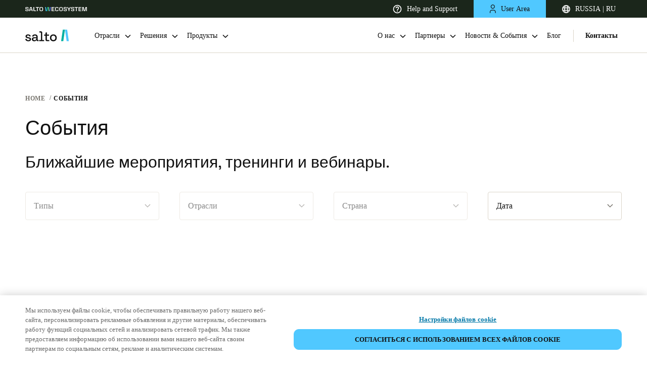

--- FILE ---
content_type: image/svg+xml
request_url: https://saltosystems.com/static-images/icons/chevron-down.svg
body_size: -2155
content:
<svg xmlns="http://www.w3.org/2000/svg" width="12" height="8" fill="none"><path stroke="#797979" stroke-width="1.5" d="M11 1L5.836 6 1 1"/></svg>

--- FILE ---
content_type: application/javascript
request_url: https://saltosystems.com/webpack-runtime-0deae5a47b5dd23cf5d8.js
body_size: 14925
content:
!function(){"use strict";var e,c,a,d,f,b,t,n={},o={};function s(e){var c=o[e];if(void 0!==c)return c.exports;var a=o[e]={id:e,loaded:!1,exports:{}};return n[e].call(a.exports,a,a.exports,s),a.loaded=!0,a.exports}s.m=n,e=[],s.O=function(c,a,d,f){if(!a){var b=1/0;for(r=0;r<e.length;r++){a=e[r][0],d=e[r][1],f=e[r][2];for(var t=!0,n=0;n<a.length;n++)(!1&f||b>=f)&&Object.keys(s.O).every(function(e){return s.O[e](a[n])})?a.splice(n--,1):(t=!1,f<b&&(b=f));if(t){e.splice(r--,1);var o=d();void 0!==o&&(c=o)}}return c}f=f||0;for(var r=e.length;r>0&&e[r-1][2]>f;r--)e[r]=e[r-1];e[r]=[a,d,f]},s.n=function(e){var c=e&&e.__esModule?function(){return e.default}:function(){return e};return s.d(c,{a:c}),c},a=Object.getPrototypeOf?function(e){return Object.getPrototypeOf(e)}:function(e){return e.__proto__},s.t=function(e,d){if(1&d&&(e=this(e)),8&d)return e;if("object"==typeof e&&e){if(4&d&&e.__esModule)return e;if(16&d&&"function"==typeof e.then)return e}var f=Object.create(null);s.r(f);var b={};c=c||[null,a({}),a([]),a(a)];for(var t=2&d&&e;"object"==typeof t&&!~c.indexOf(t);t=a(t))Object.getOwnPropertyNames(t).forEach(function(c){b[c]=function(){return e[c]}});return b.default=function(){return e},s.d(f,b),f},s.d=function(e,c){for(var a in c)s.o(c,a)&&!s.o(e,a)&&Object.defineProperty(e,a,{enumerable:!0,get:c[a]})},s.f={},s.e=function(e){return Promise.all(Object.keys(s.f).reduce(function(c,a){return s.f[a](e,c),c},[]))},s.u=function(e){return({928:"component---src-templates-technology-partner-request-sent-js",1751:"component---src-templates-blog-post-js",3197:"75fc9c18",3997:"component---src-templates-contact-business-partners-js",5087:"4fbdd0c5",6834:"94726e6d",7869:"component---src-templates-partners-js",8116:"382401b92981a69b1b1bb8df23c12b092417ef8c",8688:"component---src-templates-salto-aniversary-js",8808:"41904f194028b31d769fd0447c0711c18ff0ee5a",9560:"component---src-templates-sector-js",9904:"component---src-templates-product-category-js",11120:"component---src-templates-about-us-esg-detail-js",11264:"component---src-templates-product-family-js",11859:"component---src-templates-business-case-js",13464:"component---src-templates-business-partner-request-sent-js",15244:"component---src-templates-security-policy-category-js",15526:"component---src-templates-core-technology-js",18810:"component---src-templates-security-policy-new-js",19207:"8e9b2e07",23246:"2c606b2d",23638:"3e00f4390ca131860a2ec75cef046ec3b4ccbbff",23843:"987b0dcfae174d8f3f2c085c5c352fff5e37eb17",24473:"component---src-templates-technology-platforms-js",25715:"component---src-templates-legal-content-js",26075:"component---src-templates-event-post-js",26685:"component---src-templates-product-landing-fo-js",28558:"component---src-templates-blog-js",29285:"component---src-templates-about-us-certification-js",29732:"component---src-templates-join-salto-team-js",29794:"component---src-templates-about-us-quality-js",30838:"6c9db579",31135:"component---src-templates-form-request-sent-external-js",32254:"component---src-templates-legal-category-js",33510:"component---src-templates-contact-js",33912:"component---src-pages-home-js",36167:"86631765",36861:"component---src-templates-news-js",38810:"4dac03ed654d8d22d8d25aa0302dd1f562b7ef57",39101:"component---src-templates-solution-how-it-wo-js",39316:"component---src-templates-new-legal-js",39876:"component---src-templates-industries-js",41728:"component---src-templates-default-form-page-js",43944:"component---src-templates-randd-projects-js",44787:"83fcd8e9",45622:"e5952b65c0be46c6552ccda85ddec9dddc1b4e3d",45654:"component---src-templates-legal-data-js",46169:"component---src-templates-product-js",46830:"515d7a3d0b27b69d6edcc287f06f06592af63e39",46886:"1a47c5fb",47068:"d77c3dd96ca1d7da3f2cb886fcb863350a16cf5c",47124:"component---src-templates-bus-cases-page-js",47671:"component---src-templates-product-page-js",49374:"component---src-templates-about-us-salto-js",49946:"component---src-templates-sol-products-arch-js",50439:"component---src-templates-core-tech-archive-js",50810:"2cbee3a38a9b0fb24b75b335555aa2b87607d405",51178:"eed0bf0b1fbb0094c1587a191ff17805c21d38eb",51258:"f20b7d5437e9c280f7e32eec25f5005841d7b4ed",51584:"a8166e9e",51786:"a23af536",52718:"daa37427",53248:"819dc673",56264:"component---src-templates-basic-page-js",57826:"component---src-templates-about-us-offices-js",58255:"9ac2e7db782e287c2839346b1377351c7a7e2385",60028:"component---src-templates-legal-subcategory-js",63519:"component---src-templates-contact-tech-partners-js",63903:"component---src-templates-events-js",65757:"component---src-templates-form-request-sent-js",65812:"component---src-templates-sec-platf-subcat-js",66427:"component---src-templates-join-salto-request-sent-js",67101:"component---src-templates-legal-topic-js",69046:"component---src-templates-news-post-js",71514:"component---src-templates-bussiness-type-js",73142:"component---src-templates-online-payment-js",73457:"379fe534f86cfb753e70861319b6f91571096b4d",77430:"9c620243",80701:"7d3ddc8641bd9b312717f0db310bf56fab3253e4",81867:"component---src-templates-download-contact-js",82946:"e8e16316",83959:"component---src-templates-product-landing-js",83987:"component---src-templates-sol-features-arch-js",86707:"component---src-templates-access-control-sol-js",87091:"1f35715b",87154:"4767b85f",87849:"f5d3c71642b2e4a1468b0a8d02f919d6c5b3fa62",88293:"component---src-pages-index-js",93144:"component---src-templates-why-salto-solution-js",93308:"component---src-templates-business-partners-js",95125:"component---src-pages-404-js",96908:"component---src-templates-solution-extra-component-js",97009:"component---src-templates-partner-technology-js",97048:"component---src-templates-sol-prod-software-js",97101:"component---src-templates-home-js",97854:"component---src-templates-about-us-esg-js"}[e]||e)+"-"+{48:"e8561e8a7ee49822d722",122:"5ec62f089df73f9959db",129:"d916f1899ae533945fc4",173:"12e7867a7b690e7627ed",313:"3d5d22677ba8b67fb7db",511:"d574a110756b06fc32b0",567:"79b9a1964c26ba19241e",674:"b8699f1b5b62b670ffa3",873:"5309feb479fac9e34b07",928:"eb26f18fd1278b383862",1101:"be13130108225f4e38e5",1221:"77ca6ab99aa242215457",1492:"e2293d9aac61ebfdaa24",1493:"39485825de9e81e4c3c8",1719:"d77c18fdb5c7a493eca7",1750:"b20fffef57131a46e7c5",1751:"cbc2d8c057004611d3d1",1803:"cf2fc25303a77ebaabb3",1804:"4d524f0b3d6c7d940fde",1954:"21a8e5c57ab3fe641599",2073:"73ae1018cca223e9f538",2420:"9126635763faf3cb86ed",2475:"779ff79ca1dbd0fefb95",2583:"eb0ff0ccac010eed4ea2",2645:"35ef4b14d4502fdd0758",2861:"bf0524f9ed8a4c8f4467",3002:"8b1c2c89be4b453e1899",3155:"e5d4054a8fd2ba74d5a6",3197:"b4b69d2f7ae51a110d4c",3433:"d9a3f641b892bc666773",3790:"dc3f332d5a15a913a0e6",3897:"131da1098a66c891040b",3910:"6f53725eb05c935c41bd",3962:"f32fd4962c1f15dc219b",3997:"04adbb23fd248554ee3f",4027:"14db77d4827ecf3557e6",4366:"97ca142a06a730223015",4376:"d9910ca1de6a5574ab55",4412:"d41fa0e99c2cbcec568a",4525:"ea88eb910ea3827d9fe5",4555:"3e39e2b5b447f9690b1c",4892:"5c2ae74c77bf09843e61",5087:"8e70a9f35145767d4593",5335:"476f7906671c98ff7877",5796:"56795aa259aed171db93",5845:"1b20a351f370310f6e30",5927:"a85cb087d884737dd601",5996:"9bed9b48d4c0913e027a",6208:"1c781fbad79d6a3fa945",6232:"2fee2e23649bb47dca49",6274:"bedd0704cd908ccf60e2",6391:"174a1e9fb420ba89be50",6426:"f163d6560a0d553ed9c7",6461:"ff9b91e8228e811c0e7c",6480:"4eae37480c9fec575dcf",6729:"c82d2ba75d4e7907baf0",6834:"f925b5d55325c32f29c2",6984:"c3443a4fd60e23a64aa7",7018:"dffc2c5b303adc4f9bfa",7194:"8b780309bc5f3b631c77",7274:"c59fc5abe3dd3d058dad",7508:"d28d3334bfe7ba39da81",7531:"116984ae437317110daf",7591:"a5fcd579dad58f4d829b",7680:"41c1421985ba7063fe6e",7722:"4fbc7574e3aeef58dca8",7869:"67fa883e7f56eaaaea7c",8072:"aaa905349138e4312bb0",8116:"fea6970fd3ab8b053df0",8477:"098d5023489b4970a50f",8541:"f387ab9a826a31c2bd5b",8688:"d736188b5fe5f542afc3",8738:"dc4a3a596e2a29932053",8808:"4043b9a8b46593b57c7d",8978:"e1cf8c826cd6bd1b613a",9003:"5b98f7e9822356649a85",9178:"2fe676ecf1055acf0eb9",9350:"53e27d8ba9e150fe2244",9358:"7496811c363b7ed4f0b2",9369:"d53b60180b42200f8427",9546:"8ac70bf9f3a740c32a92",9550:"b5a548b837ed9a0ddade",9560:"425dc049b7975fc8cc2d",9600:"6ea0bb50e0c867f05b5e",9663:"bba2c06ba80dc9ee5f09",9904:"c662c4f30cc361025169",10228:"4a5c3f47e164a1eea37d",10374:"462ff77c91e378d965d7",10534:"5884c71d90cee54df6e8",10595:"c5a1e1f3987bdafa5876",10676:"017a7293809071aed1e7",10702:"b8aee58001c660785357",10766:"8247f5a942a65a62f37e",10780:"6ad92f78955be965dd1b",11082:"cbff6640f6eb9a6588c5",11120:"073e68ede728d0021f7b",11253:"3dc70ea18c1ecae0f891",11264:"e4f2fd8cfefd9cd9cdeb",11336:"2e8bce5f3033ea320aa9",11555:"34cc85c14ba155462f8f",11669:"d9d48c81b82f9afa0446",11694:"6092a88fe73cd59381bc",11859:"9db48ff9761c1d81e481",11990:"e45592a72090ff733dc2",12230:"a68d1cbb4f688ae72e2f",12392:"07f2030bf50f33a4c2ba",12555:"557ed3a6416ed4ffbf92",12808:"db02f63edbab58ce6bc4",13112:"69eeb643e3712dc67d73",13383:"8ac602a580e7de770b22",13420:"893b0ad4fd4740b3c164",13464:"8f1b61bd9df98b0bea53",13752:"a89b515a19f1e843fefa",14004:"c90dca03669b11d5ae87",14158:"ba60cd044c6f472ff23d",14205:"f4f6fd5a972408a03816",14224:"8373e98c5f82969b6fd2",14739:"0ef4310e8df07f1d178a",14868:"b94f3a63624d82b0edb9",15244:"ac2051b8fe1199643fde",15247:"af2e16aa39cb8757ce85",15304:"afbb31e01319dffc5b55",15526:"cde318983da5d8b3f92f",15749:"17871796f7ac2573d340",15826:"2f3b8fe9e17e238d1906",15857:"cf5b167af86d0b08ef67",16105:"dbc209bcaff2db682ab0",16246:"cb2c88c2654bacd6cb95",16510:"51c7c2127d61390b928e",16747:"c9bcfd5b83362ab2f635",16984:"9e73c7b3b752762aae08",17014:"758e3515d71f4db1b1c3",17205:"090f280f76321b45fa4b",17356:"577341138a3c81e636aa",17377:"e6d8468a8aece5cce4b5",17410:"b97baf5d9e626b56fb61",17417:"6ef7a4959845a45e546f",17522:"445da2cbb0e7d0b87225",17705:"42f9959c32490ffc654f",18077:"0373fbad3f6daf263269",18137:"f52b2b5637d4630d1450",18452:"b275e15cbe7218474359",18485:"856da55f7f665aba7333",18572:"25e39ffc393dc7684d87",18614:"a216dbeea99ec8d5bb66",18744:"a70b6fde4a7d5b50c0c6",18810:"0e1a8048c922a55c04f5",18817:"821929f2dc52ed72f40e",18974:"1d5da96cd84b78141399",19124:"93f48e2ae91e90a17f36",19191:"c0e13752c64d65baa1b7",19207:"3c12513cb4aa79a7638c",19362:"b00c6693cdb913316af7",19406:"cee3b93e5ae4caec8fd4",19594:"f9f981ea6db764981783",19734:"9ffd5c3fe3663f0abafe",19757:"831f74ee02131314dcfb",19974:"a875abd7bd912994b61e",20049:"d19103ab980e52ad0227",20074:"33bebf0644653b0182ad",20217:"def6dc4e63c1fc83e718",20478:"615a30e679046b7bf329",20633:"cf05a79ca7175250aed5",20649:"f4285529176f4ec66f99",20650:"f90c9621697a340f78a9",20919:"36f8b7d2e614ecf821e5",21026:"1051f6c58bce4f515836",21597:"ebd7eac514d168e6dc0e",22198:"4839ded13ca862db6476",22207:"2fd89652007b2cf8b6bc",22282:"57c8b91941ea3aa3a024",22463:"c564fee103834751928a",22620:"89d975cb51ea35b1d4e7",22714:"fc8fbd24f980d4ae926a",22748:"b2c05440061290d4545b",22869:"fe9c97d89d861782119a",22978:"11e865d2bb1ed165179e",23246:"270a609b297e8fb77331",23253:"cdf614281e0f8f793b21",23492:"5bb8038823c1cbbb7909",23638:"e1afb0112a1b5b2256d0",23687:"45796add37a7d9af7788",23761:"7a662e753cfcad53bf12",23763:"5b939b7dc4ac28cb860a",23843:"7120da8e6932e6a7d9e0",23884:"fb71372e82a02d524be2",23957:"c0e04341a8d1fd7a7d12",24163:"793a26eb16d25425cd32",24256:"0103c1efd2218c3e0a44",24473:"d7a97d0f528b59268893",24761:"5bc736cf110fce425425",24844:"186c56e1cf051d4ded16",25011:"c7fc18f48951032589ca",25231:"cb8430e5db67aa852916",25374:"01d0c78d330537d3c453",25607:"290fa471bfd2ed882082",25715:"6bd6192465d8aeed5038",26075:"42a50371a8eb5dc2c558",26106:"f814eea0b4c184062d03",26212:"9fa0751d59f7f21afd10",26216:"a7b21f2b649dc7483429",26503:"b451f01e685a1d5259be",26685:"22f94d166aa02b6f5a7c",26789:"43db91ac333325324274",26852:"c18d8c0c1af87cef788a",27207:"fb1e5c641ca5430da193",27332:"82ae908d36de64397ea5",27436:"8f1760047afc48ac48bd",27760:"e34ecf60229a1bbd81d9",27927:"b55efcc2fa3d438ec7e3",28039:"d513e19144d5994f171f",28108:"1b2a22a37dabd6d60c9d",28410:"bd81c042c82a50776fbd",28464:"73b6cbb29edca0f830b9",28558:"67f2c8e77a2e725f77b2",28561:"69442c1176f69d2515c9",28614:"396e014876b92263eca8",28638:"8f6c8c68af147b322dd2",28645:"5af7d233dd55648d885f",28711:"aa495de3a76ec3b3d3ec",28827:"a5d97f50c53ad0cc1326",28944:"8cd31f2a0277bea1a889",29123:"04c49636fb066aa21de2",29142:"d2a72c26194e167f4e07",29159:"284d6ed46a08af996233",29220:"e4191136bc17d36553e1",29285:"38c9d87e711de16a9b6e",29291:"944c32a3b28f1a58ac5a",29329:"01c444e6b0bb5aae33dd",29347:"1a60f63c9e2b316ed8e1",29367:"e61619e9efa83eb90e10",29607:"2cd8558fbdf4a2fa8668",29732:"99472df3694d66b2b6a8",29754:"d9b75abfc97812b60bc6",29794:"0a1467756f9acc54aff6",29856:"14e5a02f9dca480b43d6",30020:"30b2f8fd2ce147004e0a",30109:"500e15766a6e07e8171c",30314:"0cae47587f874758b0d2",30352:"a1de49c287d36d1229f6",30366:"93ed5765d64197e47f9f",30537:"b8c2529cd77efd32f4fc",30675:"faa00ad1c9b2b3f01250",30838:"bfbe35a8a82f03d73170",30946:"0e857050fef18b241464",31135:"b6d92758460109aa74f9",31137:"d6fa24e006d45ff7e4f0",31260:"8388157435a2dfc597b5",31401:"011b5661a1aee0024888",31783:"d66da4f90750982cee40",31884:"829d358690b78f3ab195",31967:"e42107c8af49d8365224",32129:"cef6887fd65652102c52",32254:"4d4dbee041179e35168f",32567:"593ea36c1fa7c820d19a",32579:"d79a0fc596e74f066ca6",32600:"30ece9c70b415d3ca0ec",32685:"37d86df5d6f44b6e4a6d",32952:"e56853ef2015b9b799e8",33138:"a271b338e55378431a45",33211:"bc457f750287d6c9de68",33451:"c5fadfe15dfe386a8c23",33510:"881f3f9552ee7c7ab6cd",33651:"d99afec20030f7b9a2c3",33668:"84bc64587d72032c8d8f",33709:"bae5257675fd995618b7",33715:"10cff446ebef60f72c80",33742:"78a0d0387dc0b570e579",33805:"8df01e6f3089d5d5529c",33912:"9597b86e04aa0c21eef3",33953:"4810b51fe070dc7534fe",34036:"00e9fedf008186bf2764",34308:"a0eda9fa4c1612df0474",34342:"321a8c2bcda70496f0b3",34374:"020cad4553ead2bf5e57",34666:"459af38a9a4e2683b727",34753:"c866f506fb53d8ea122d",34764:"24e9eba653fa52a95e75",34925:"6981f6b60b4e89712c2d",34961:"d957de3343f2755325cc",35027:"f6622f2aac90117c43a0",35157:"c44f3319ebb71065db74",35219:"15336ad558dfb73f3515",35233:"2c07eee449811ca10112",35602:"c7c527b09ea62449c64a",35859:"600febf179906987f17c",35901:"08dba57c700e1f97a056",36165:"ea65f687effe98014e09",36167:"b743766cffca4af35b1e",36186:"3e5067f128d2c0f3001d",36254:"4ad2ec6e774b28b9e466",36279:"6247e1083fa4da69a04b",36652:"f3547a1c95ae60c79810",36664:"e5f98db13dc2afa7068e",36747:"748d795c097ee691886d",36861:"5eb32a936947e1b7ffb2",37205:"33a4f89f4e4be53a504c",37220:"59ba87d77d3b5e3a76b1",37246:"4712d6e9560d7531a46d",37461:"e48ba620a9a937d4fef0",37535:"4207dd387b3579692004",37753:"91245fe8d594089d724d",37801:"3898155d924a00227e88",37866:"5cb077eeed1289300c8d",37935:"bbc7d2744163f9c88d1c",37962:"4f552f6c9fa892d084cf",37995:"04d35b0a0a1c64532aa2",38079:"f82ba13700ae171f342c",38081:"0e822449885cf16497da",38342:"d61c4a2b985de8f2d26e",38575:"ddfaeb6ed358664d9c2a",38746:"978ea388cfce946a4f40",38810:"c8c6b29ac0f8cd143c34",39094:"19c23f9788e6255d6366",39101:"ecc97b08706267df9249",39195:"757ecf6462dfcd66eb85",39316:"32c92a29ae168a8e631d",39352:"0543a95d0ecd9ea66ac7",39499:"2e8de7a338af4829dfd7",39580:"595643df22c2ba478494",39587:"1c4dc2b6b865a371be75",39876:"bd570a7d57a64d8739d3",39960:"e6c2a5091ede86b1f258",40136:"2f434efbac9242c891e2",40211:"764b7bba6c5071aefb54",40495:"2a3820976880d5d136f9",40535:"afa05018cb24dde19b30",40681:"c7180f4fd5ad9310cec0",40706:"871d5e9dc3869e6065e7",40726:"6e6d098bf5e040a4c54c",40912:"caf504e9964d221b4c33",41051:"7c192372c745e6914f81",41060:"2398ee958f9ca28b14a9",41076:"0558a2e67ab3fe2739e6",41258:"f39f44e11304da3ca052",41527:"c2a801e08e3271082acf",41728:"28163966d53aef5505fa",41871:"9371f39dde6db51633c2",41985:"8f36b6bd7ef4914f470f",42066:"ff9c5746d4d534221290",42172:"9322cc3de76471e01b1d",42500:"e597dba7e747b0dac32e",42512:"d7f9ddf846408fbf2c7b",42804:"e41d440e810f66f9f818",42927:"c9ec88c0949b0c78f741",43033:"9015ff48ad1a7786df25",43122:"d45744b06a7fe9035bdc",43136:"31cffd4ddd043de5534c",43376:"06f67eec40b09074fa97",43532:"88ab394b5106032e3e16",43539:"5f34ebefd4a09d3c46da",43749:"cba0d8bd2b32395399b1",43944:"b82dc398f9dc4744d18f",44031:"8ebae2567493c4ad2ea1",44066:"35e2aacf821285d1b457",44098:"f94eeb6cc0baff0fe552",44102:"a00753fc3be357d04466",44330:"765db122e1e077405a49",44413:"19f7da8429802cb2e533",44705:"152399e5242b1a3ad8bf",44787:"8095f12e2cabf5602da9",44886:"aa26662249b7be55b308",44917:"56715b22866533d5ce79",45076:"8a8f004236c490e115db",45147:"0e716c227706a303bbab",45421:"b10658df0eae0f26d044",45424:"9ad36d4ad221ac7a6326",45482:"2e0fbaea1d4a6a4f80be",45608:"b51b19b67f41debfdfcb",45622:"65e9c744a809df8c3feb",45654:"9944d1a47f4ef8c233be",45740:"9e033486e2e5e9f9d918",45819:"13a3cc262790ab289da5",45886:"31da7d2cd713adf91ff5",45993:"73fa5f55c6fd6f94d821",46166:"16e1c18daec04b59b9c1",46169:"8592fdc480cc8e5718a6",46276:"c227fc8781384d62fdf6",46407:"f3d260c1d4cfdb26c3e1",46490:"bbf8cf8a9f34c15c5055",46598:"91964d441cb00bdbd621",46681:"afe57e6b13e7ad6d79d5",46699:"fe3534b7cc20c366bb2a",46716:"52da088d7bd1e00312cc",46830:"712937bdb9f85c69ff0d",46852:"164b2da6a0657a63912d",46864:"2c0cc6c0b0007f18ef59",46886:"4c88689860b769fdf625",46907:"07ed77338e48276a6d5e",47068:"4fa5d03629e085f150bc",47107:"de4a840832b3306e2876",47124:"4c82f654ec0c2a447b70",47381:"16614e07f7fa33df5086",47470:"263befc604c6cf6f0ad3",47490:"de0e805613c6ddec2e16",47671:"997e66ca9f9c5fd1dc9d",47796:"33225123394992237568",48278:"42ba867babe5381a0da0",48488:"398fe7bdb66f3a80c05f",48681:"efdeb34cc1c30afcb0da",48901:"266fd0eeffd8f6ca5f46",49012:"b58a21529d6ee0c9e07b",49047:"6a7879bb3002f5fc5971",49295:"149cb3f776d056efb8d5",49320:"113b8c12021615d8e553",49374:"c43fc19f1aae7eefd0af",49447:"ca26e3f1277aaf555bda",49507:"2a899b9f8e5995dac772",49764:"2e025de3fb189a0cd727",49787:"6942cd31f9e51d10c1a1",49896:"fde7f95e8472656cca15",49946:"9e7d6d369e5166bc520a",49968:"d2a6142bf491d3fe2201",50148:"868135103aabc4891584",50234:"894f8fc0830223cf4d6d",50374:"8c69f8739473f3a65902",50434:"ee384060cc9feb8f2b9b",50439:"2320dbe131a83afa3aaa",50478:"1d7d151acc8f700593d8",50810:"b88714027f79495db161",50854:"a1877ece310d967917d6",50910:"f12efd6dac0ffd5b2216",50935:"61205bf4e3344d97b728",50961:"594842781af7c1b201d2",50974:"48bed253bcdabc315d77",51136:"c8605bfd9f144b9f19c7",51170:"622dfd3c322f9dec9bd3",51178:"9afed52db66e5675a2ba",51258:"a0e492b5b979bfacab57",51584:"dbf6506e812112eb2b29",51642:"0e25aac7a996696749a9",51786:"f93f18bf84580eaac104",51932:"4e07f454478aee6181c8",52025:"8f345bcb0144c44701ea",52338:"da46e9ea36d911e984e9",52383:"c857fe0d12677130f9a7",52396:"0e0365f270ef0da7f0b2",52407:"1fc3cf9ac6afeb9f7e04",52533:"14b86eedf7e77322cfa4",52604:"33ec35c8e2d1672ae28e",52718:"5971867cbc05b334787b",52844:"6c022530557e4dad47d5",53125:"bf17b540e5575b620592",53155:"63feb7a3bb2c7a1b1cf0",53248:"9064f9b44435f987e59d",53693:"016da3b2f5c68ab4ab5a",53798:"5a2f8c5e7a976e97b52e",53894:"b0357e1d7b454bc7c245",54072:"cd89c4bf8cb269ee0020",54079:"f28690bc3d25ae880fa6",54098:"ebe59562e905793f9cf8",54335:"fd1c9c5a455bd8283880",54446:"1180cc6b59f882b04027",54462:"bb16e0799421782b35e6",54535:"0e0168fca971017ed504",54728:"4da1e88189f13be72dcc",55118:"b213a9454235d674090a",55286:"37af555e607b7ba901a5",55318:"15ce0eb60e849b804399",55393:"0e8b057a80d909fd2053",55413:"56b5a4c70cb88c0f3bb5",55695:"20ec1b5f96ec0067b3b6",55771:"bb41e2b0523e56b3e33b",56003:"d50be407874f622b8a07",56009:"0a2f1ec10a0a4b0419a1",56264:"d462c28729e540b42d04",56344:"abdc2b792892a5bb74fb",56372:"12d156e66b47d2594d89",56692:"5a3b7a0f88db83bd32b3",56733:"82effe3ffd88ab6c0be4",56835:"56f3f91bccc74fd1e09a",56847:"40da387539229890eb27",56952:"8af218969f6362b18aee",57461:"76c99a6bb81eb5d76d88",57735:"b1b289ef763142267de0",57779:"ae19d2a43a913f2f9181",57826:"42ad68f397ca21d7b43f",57829:"9caf6ee153379a37460f",58255:"c6686ee7b1bf88a5401a",58300:"091402e9336b42d23c37",58359:"bf6ea12c75f564d89d53",58549:"496031ca15182a6b76a3",58696:"ccf0f2acd8237032a203",59044:"44e897fdd0a663249976",59110:"0c9990b90134ff1325a7",59210:"81d0ebf4b0024619dbd5",59539:"467eefc63ce2d6556a71",59677:"aabfa6dc58c6202d7b5f",59682:"3bb7a44d44d5b944d4c8",59746:"af3a947b23e07e680263",59815:"5f1efc858e847523f7ef",60028:"46d9c555834595cf6cde",60082:"c5d9733c83e18b0930c1",60168:"ff6253041b9c67a0af19",60262:"bdd2584e6dd1de3e70b7",60295:"a6fcab8d3f9b19697f44",60387:"30076807122bc48640d6",60417:"022c2834a72d8d8fb81a",60455:"94bf2ece1bdb4261b56d",60499:"570845acf1fb6a67235d",60549:"a2ec4e1c9b8815b71be2",60621:"882a39f1d84f1ff3e875",60691:"2dd5aa1d68543f156720",60701:"0596e8a1807cbd4c7123",61128:"c0165cf6f9683ee15fc0",61402:"b33f923df007432ded57",61441:"d61c1929345e0508dfa5",61679:"8befd14e813697538cf2",61825:"382063f658c71c7ee343",61958:"3712c7e33c17f80f39f1",62130:"985851787a0ac083d27e",62245:"c7544daae54331ccfe6e",62512:"2831193fdecc8ef385bc",62557:"0b7d1644ae83134e94c7",62614:"2b1cdbc8e7a936e1e36f",62805:"2b9a49a00f60f58585fa",62808:"4993e9e766d6cf7e0359",62845:"ed68a56b8ebbb9853177",63330:"f05bb61635107168b104",63357:"ea25ef73f7bf21cc74bb",63368:"247bcd6ee397a46cba96",63519:"2c6297e275b0ceceffdb",63903:"68d0673a87c3981742b6",64030:"685611db804589193a8d",64049:"e486a45eea003a04cb47",64112:"2643ce886bb123ad4b2d",64407:"b758c089ec1ea3739933",64409:"53e5264d28adcbeaf0ed",64540:"40b225c4f9b2136890cc",64904:"2ab35eba898dbd60f47a",65133:"3b1fedaf3d52bbb045e4",65248:"8c8aa8c5f502ed8e7e1e",65757:"581fb51effaa5fd38026",65807:"ac6da9ded7d10637b7ae",65812:"bfed40a9b7346cb14d4d",66012:"614d5d5e9db0d4a673c8",66290:"0e3b73287998f0bca0d7",66427:"dfde42fcb16f3f6cdfe6",66792:"e3a39065c00f43ee7ebb",66813:"3857f4ef610679ae49b7",66815:"d65ad1e36690447b39ae",67039:"867f459167ab4023ff83",67101:"30d3e8e21ceb40f5bf67",67260:"adbbed661fc8bc2841bc",67690:"0389f9d0d21a1034e766",67737:"489604754516d6d3bddf",67750:"a223441b6d0d07a622aa",67802:"a41fb36c97845b77f7d0",67824:"231d30cd96fb8f7819c5",67861:"4837845992c3f8369c5e",67890:"dd7c031137d52e9ed5d0",67946:"02200c5939af12293ec2",68132:"c32e9d83c512d474c992",68394:"011e8be0eeac84295156",68558:"71c01222b1683db3bcc2",68597:"dd81c5131bc2a89c42c5",68744:"6036f540658ef19e8251",68892:"e748d020c1ee5e3fbed2",68966:"bd86343ec0da333b1e98",69046:"23463d2dd9c3b7f1fc86",69113:"c40e11fe7e9f78686fd9",69150:"d7d09364a4f13f95bdf3",69174:"66c58abd5f80b0b0260e",69282:"795747e723f4294c6522",69325:"879b72dab0895cc8fd6f",69326:"fbe3ae553360191bf24e",69864:"a75a88d99c19b77464b6",69963:"7d630b70c604b5942cdc",70044:"b0afbd375f56538f9419",70080:"57bba2160adbad500917",70083:"8e7e13dc3388469a8d51",70159:"e49318d7655157e75cc2",70256:"0d7f835b1a104ddd84a5",70581:"9d36496c4faf9b2a7e2c",70611:"a94e6b0600bb49efb6ad",70641:"1161a5cd41b7964dc0e6",70723:"ee29418e3e82047e98de",70752:"96642340095d3261f7c9",70922:"160e89ca855986542f82",71021:"c79e367a37bdb43c2a49",71209:"32c5d1315989e3569bf9",71420:"fc96c505aab0aa70bddf",71469:"d8578757c63a48591e9e",71514:"fa2e2baba12279a314ff",71677:"347813d376e663e842e0",71754:"5ca85c3a4fd5e0a78e3a",71969:"0a8fa20dc5391564e81b",72038:"0580026dfc07a2f30259",72044:"91521cf57e5bd084bc2d",72248:"474a2271d8c5f77e54de",72258:"fa1bd1146dc6a797d230",72269:"e28e4003f1e21c604b4f",72633:"4ddad46966142f0571d9",72711:"7fddbb96f6ba40ed536f",72888:"dff29614a3ab18820b36",73142:"941cc313269d558f052c",73143:"2beda957001e79dd8a74",73275:"523fcfe925a47cd56cd5",73278:"81b1388302532da0b40a",73450:"70e550b258308af08722",73457:"b0dabc8676f99f36a449",73501:"c4f1cb0639c8696c47c7",73680:"9e0e46962d77147dd868",74033:"120960ce00b321c0ea57",74105:"bb9f778c3e0dc0ef09d3",74199:"17dc7745f208d65ee812",74259:"a221912f1ebe8cfa3553",74628:"79c879fc6130309e583d",74728:"c71e9b81bfa4fc95c40a",74752:"c08a1d282239d11dbc1b",74874:"bb70a9355279cf01577d",74953:"78a144cd12e75cde18b1",75006:"78ec14508c83cb91a2b8",75020:"9029dca07254a6ce504f",75380:"541fd5601b5874ca762d",75507:"dca4f286990d126ef610",75644:"99e951f16d152a5c6146",75943:"7493156b300f22e75a66",76067:"af37f5bc2a5f3d5b03e8",76140:"b678fa6336df15899c19",76342:"89569f54e30cd22e90ce",76397:"33ddb8b87f35c7068cb5",76414:"c2010842f1623d4a73f4",76442:"4c8f0ba6a39b5b3ad7e0",76496:"b5b9493ab2c5ed56cd71",76993:"28296b04d1211c6bbddf",77430:"5413950c0c9422ebf74c",77630:"f5ed81150eba5503322a",77883:"c4789d1aa48f2a21a214",78051:"788021ef0df9247db130",78075:"495b66df01cc911aeb77",78136:"733810c96288d979e155",78203:"3471472cb2b17cc91750",78264:"ad2cd92251cf04e5f0f7",78514:"47b0b3807d286a0a5f47",78550:"03f0dda1b335a3370914",78566:"3e8362fc3571cfaad457",78573:"32619d09fca72901776d",78658:"b5e66aa4a5eb1d308fd3",78956:"a44adf043f612478d35c",78996:"3f6586a7a4ed81d47078",79125:"35597fb902974741dbd1",79230:"0dab749c4b3fe69729cf",79285:"0b754823a389aed82864",79443:"a25e907d7793094012fc",79543:"b3ff6d76f08579987ce4",79792:"bcd7d3515feaab7d15e7",79797:"cac3e2fae0bd681aa036",80017:"c4ad48798b0a79e83e0c",80201:"a8c1a953ca0836227d7e",80234:"fd5c47cd776697500e77",80243:"115ed0e4ca5306599c62",80512:"6d6bb4debd643028fbba",80540:"78bed3917bdd4f15625e",80701:"412304f3b6c71a11ba94",80780:"74f7f507e54db35bb60c",80827:"023a94eb8fe153feb313",80859:"f51e3e291749e04135f6",80912:"3d5bae9fbed0295c7bc6",81013:"587ce5e17fba6509e2c4",81055:"13063d3f6586a89fff02",81126:"fdb96ead5e0c3776b0b8",81144:"010d75b5132f6bbeddb0",81176:"404cc27e33649985ee48",81265:"8b5fe6b82c389437871b",81298:"bac7199704b032d6a2e1",81511:"c2f057bf8e11097ca98a",81578:"7412972ae9ec3dacffe2",81753:"b1c28d55c6119c573a03",81867:"20accfe95c94e641bb09",82135:"022034c24d1e95c9b296",82242:"7c1b92ef1578c871811a",82363:"bd148404c3c37c2ac07d",82392:"ba4c41f78c2b1f18bcba",82456:"d1845dee5a5d854eb799",82785:"743fb6c5990878b165c6",82801:"c67809a95774619e417a",82844:"74abe4027b0edfeff633",82946:"b38826937d07e92e7643",83128:"e47ac563523123482cfb",83153:"abbea3d31cf051bc740c",83192:"7d4b26e5e68c1accfd91",83212:"79399502484ea0a53d05",83591:"ba31d9d53937a595385f",83668:"5b7d502ed867df874d3a",83679:"a2970ce83d3bd68d2adf",83683:"c29c34ec5ef2ef04d0a3",83811:"1d726afc64003812c79b",83865:"bb31c1e500fe34598436",83959:"287fa1d6b9646c62e67e",83987:"37f7adad41534065b298",83993:"bc3be6acac374ed199c9",84087:"7048162c6640edb5a2d2",84158:"34ba77c626684023c5c9",84185:"ace9f553a4e298fde8a6",84193:"6470bda78baf5d518bd4",84238:"b475cc8159b51def9f23",84247:"43ecadf985ac35b7eb77",84330:"02120198b361f2607c97",84385:"b6587c6420d21cde25fa",84643:"ffe4f0b7e082339bed19",84684:"8ac375c3d3478ba4d0dd",84705:"fcc6c2faa265a306fee2",84803:"3920ea640f24594cb399",85003:"8cbda21148360d7a5545",85197:"741e4534d200643cb0cd",85215:"8957978f6e34e079d193",85237:"6756de88a6c54c7563fc",85456:"c350d15a8500936820e7",85505:"9487d7bd766d816369b3",85529:"ae366e420b58b0b31aec",85676:"0fbc3ba7738e551daf18",85756:"33a2a828bffd3b4ee977",86026:"9b202ecce1786b0915b2",86080:"47cb96fe4534bc7c43b7",86153:"5fce2eff924091f21320",86186:"b1d7fd55bf036390b998",86242:"9b62ed02ad580ebd0069",86429:"e4d5424241ed8452219a",86475:"9546b47e2f1d21e6d926",86503:"36af52a9f32d7ca7045e",86707:"a1bb2317ca44a0bc422d",87022:"484c884982b79acbe18b",87062:"fe84eccd2b656f52f1a0",87067:"1ea349b5019f663fd725",87084:"22f0fb0c3a83a69b14bb",87091:"7a9f54f2df3e1fd3fc03",87150:"7e60bf13bf2c5be2a99e",87154:"ace70c7ffcf90d573a7b",87196:"58e52dd0a2ef0cfa1369",87293:"31a082cf8eaae07f9d1d",87409:"395d2c546db1ac353ddf",87849:"f352d5618e40b4452919",87879:"40dc79e86b8db01073ca",87904:"de1b2a6b119399e98d25",88076:"0d9e3cc832a2344900dc",88293:"ef3eada3e34170eb5b2c",88403:"99878420aded82eea9a9",88455:"410bff23db73ea5d79d9",88576:"eb324013ec1e1decfeb4",88783:"152ec9ebd9f4cfcb9920",88932:"e46c0e2ee5ac5e227131",88963:"e7426ccb91a371f625ec",89281:"01f17166081b2361636d",89358:"da5ea21bcc4a5f599132",89388:"2c875db5dc5f3ce73fa5",89394:"8c7a48cf7eb2e522c635",89677:"4a9116cbe9dc115da4f5",89678:"ad723da46b28353ece6e",89710:"676d3881abd7edc76c25",89759:"1eff3516a0f933afa7a1",90016:"d0b10455b8bcfb04e8f6",90117:"e15e3897722ade6c85ac",90148:"e6feff03e0caf3deec26",90149:"a9762e24d0c1e073a639",90309:"5db613da56393e70f201",90319:"b5e5d0a8984e69af7e2a",90490:"fd197759a377eaf675e3",90530:"05e5bc22a8943647c666",90871:"15f2cbfcd2d7faf9e4e3",90995:"76cd44aea534bf35f5e5",91299:"b90e5a571088ec144c0b",91932:"0c88418f630037c7e145",91935:"35bf9fe6a0f476e469c5",92086:"c358c4c76f6d525d0a70",92343:"e4b82b620497cef0aa06",92725:"b64195a42ef8bac79b7d",92810:"f38437b731ca8d5dfd25",93021:"dda082ab8f12ba3e17be",93123:"59bef33729c3e9672c2e",93144:"d0605e2337f3334ab40a",93169:"1b355f1149c16c81f7f6",93227:"c4f2152e95c92c6e24f4",93308:"a8913e936b6381edb400",93563:"d87f924d07634e72fab2",93598:"80dea18b236362b38b54",93861:"6d3c38a0c7bf0c8fd0ac",94033:"fafdf3903bccf2a224bd",94037:"040513b26784ad231bf8",94299:"9e90feb23f3eba2f9f5b",94645:"9c34f392cd0fbd7b45f9",94825:"6bec3072b1c7490e7497",94873:"5d225a415762ab1f2af5",94961:"6278ac42d867b9d8865d",94971:"527a35e4695689efb810",95125:"06316142203197d81c08",95260:"9debd801b0994d3d57f4",95514:"0a6b51895587c1e330e4",95675:"1b16eedc7b779aebb11e",95713:"a6e65561bada3e0001f5",95751:"4ecebfe42c747d95ffb5",95908:"89ca4959db1687702b7c",95980:"dd815941b2ee6fdac43b",96109:"bd3f81e1b80a1565e46d",96191:"d89912aeaebcef4451a5",96538:"043da5f6ce12410d958d",96633:"e0febd871cd6cf103f86",96851:"8da46733504817854216",96908:"8cef814ec058b2eed64f",96945:"7c6689dce35ff412a344",97009:"776021c17a2173dda0f2",97048:"356e5d5ef9ef1804d153",97101:"464d47b705b08a0f145c",97242:"315f1848b4908519ddda",97334:"6234aa37252072cfa512",97551:"794c3d76e25541912842",97565:"543ae664d07366b4ba36",97675:"6639b705fbc6fe636857",97719:"7811c299b3077ccc4639",97753:"733b3ab0810f7d43b702",97854:"fc636314f7863f369dad",97973:"99e597aeb7e944a3733d",97994:"f67933b34cfdd4841bc1",98096:"6a73d19bbc834cd756db",98358:"5b1edf1f8eb59c6ecb56",98441:"491663d51fbde1f574d6",99126:"0b4eeb26754f9cc78614",99301:"791c2164f94b4aa9c27e",99511:"e7d0e8e0b2ca216a7389",99585:"75f607b2ff6d37d30f6a",99596:"152190988b4ad4632a44",99749:"cf707c5a3158deb6d496"}[e]+".js"},s.miniCssF=function(e){return"styles.065b67f4e315e6781bc0.css"},s.g=function(){if("object"==typeof globalThis)return globalThis;try{return this||new Function("return this")()}catch(e){if("object"==typeof window)return window}}(),s.o=function(e,c){return Object.prototype.hasOwnProperty.call(e,c)},d={},f="saltosystems.com:",s.l=function(e,c,a,b){if(d[e])d[e].push(c);else{var t,n;if(void 0!==a)for(var o=document.getElementsByTagName("script"),r=0;r<o.length;r++){var p=o[r];if(p.getAttribute("src")==e||p.getAttribute("data-webpack")==f+a){t=p;break}}t||(n=!0,(t=document.createElement("script")).charset="utf-8",t.timeout=120,s.nc&&t.setAttribute("nonce",s.nc),t.setAttribute("data-webpack",f+a),t.src=e),d[e]=[c];var l=function(c,a){t.onerror=t.onload=null,clearTimeout(m);var f=d[e];if(delete d[e],t.parentNode&&t.parentNode.removeChild(t),f&&f.forEach(function(e){return e(a)}),c)return c(a)},m=setTimeout(l.bind(null,void 0,{type:"timeout",target:t}),12e4);t.onerror=l.bind(null,t.onerror),t.onload=l.bind(null,t.onload),n&&document.head.appendChild(t)}},s.r=function(e){"undefined"!=typeof Symbol&&Symbol.toStringTag&&Object.defineProperty(e,Symbol.toStringTag,{value:"Module"}),Object.defineProperty(e,"__esModule",{value:!0})},s.nmd=function(e){return e.paths=[],e.children||(e.children=[]),e},s.p="/",b=function(e){return new Promise(function(c,a){var d=s.miniCssF(e),f=s.p+d;if(function(e,c){for(var a=document.getElementsByTagName("link"),d=0;d<a.length;d++){var f=(t=a[d]).getAttribute("data-href")||t.getAttribute("href");if("stylesheet"===t.rel&&(f===e||f===c))return t}var b=document.getElementsByTagName("style");for(d=0;d<b.length;d++){var t;if((f=(t=b[d]).getAttribute("data-href"))===e||f===c)return t}}(d,f))return c();!function(e,c,a,d){var f=document.createElement("link");f.rel="stylesheet",f.type="text/css",f.onerror=f.onload=function(b){if(f.onerror=f.onload=null,"load"===b.type)a();else{var t=b&&("load"===b.type?"missing":b.type),n=b&&b.target&&b.target.href||c,o=new Error("Loading CSS chunk "+e+" failed.\n("+n+")");o.code="CSS_CHUNK_LOAD_FAILED",o.type=t,o.request=n,f.parentNode.removeChild(f),d(o)}},f.href=c,document.head.appendChild(f)}(e,f,c,a)})},t={77311:0},s.f.miniCss=function(e,c){t[e]?c.push(t[e]):0!==t[e]&&{71869:1}[e]&&c.push(t[e]=b(e).then(function(){t[e]=0},function(c){throw delete t[e],c}))},function(){var e={77311:0};s.f.j=function(c,a){var d=s.o(e,c)?e[c]:void 0;if(0!==d)if(d)a.push(d[2]);else if(/^7(1869|7311)$/.test(c))e[c]=0;else{var f=new Promise(function(a,f){d=e[c]=[a,f]});a.push(d[2]=f);var b=s.p+s.u(c),t=new Error;s.l(b,function(a){if(s.o(e,c)&&(0!==(d=e[c])&&(e[c]=void 0),d)){var f=a&&("load"===a.type?"missing":a.type),b=a&&a.target&&a.target.src;t.message="Loading chunk "+c+" failed.\n("+f+": "+b+")",t.name="ChunkLoadError",t.type=f,t.request=b,d[1](t)}},"chunk-"+c,c)}},s.O.j=function(c){return 0===e[c]};var c=function(c,a){var d,f,b=a[0],t=a[1],n=a[2],o=0;if(b.some(function(c){return 0!==e[c]})){for(d in t)s.o(t,d)&&(s.m[d]=t[d]);if(n)var r=n(s)}for(c&&c(a);o<b.length;o++)f=b[o],s.o(e,f)&&e[f]&&e[f][0](),e[f]=0;return s.O(r)},a=self.webpackChunksaltosystems_com=self.webpackChunksaltosystems_com||[];a.forEach(c.bind(null,0)),a.push=c.bind(null,a.push.bind(a))}()}();

--- FILE ---
content_type: application/x-javascript
request_url: https://cdn-ukwest.onetrust.com/consent/e528c944-3733-406a-9a64-9e394ac26b65/01946a51-1d66-7e97-9be2-7a96ba4b7ad1/ru.json
body_size: 20296
content:
{"DomainData":{"pclifeSpanYr":"год","pclifeSpanYrs":"годы","pclifeSpanSecs":"Несколько секунд","pclifeSpanWk":"неделя","pclifeSpanWks":"Недель","pccontinueWithoutAcceptText":"Продолжить, не принимая","pccloseButtonType":"Icon","MainText":"Центр настроек конфиденциальности","MainInfoText":"Когда вы посещаете какой-либо веб-сайт, он может сохранять информацию в вашем браузере или получать из него данные, в основном в виде файлов cookie. Эта информация может относиться к вам, вашим предпочтениям, вашему устройству или будет использоваться для правильной работы веб-сайта с вашей точки зрения. Такие данные обычно не идентифицируют вас непосредственно, но могут предоставлять вам индивидуализированные возможности работы в интернете. Вы можете отказаться от использования некоторых типов файлов cookie. Нажимайте на заголовки категорий, чтобы узнать подробности и изменить настройки, заданные по умолчанию. Однако вы должны понимать, что блокировка некоторых типов cookie может повлиять на использование вами веб-сайта и ограничить предлагаемые нами услуги.","AboutText":"","AboutCookiesText":"Ваша конфиденциальность","ConfirmText":"Одобрить все","AllowAllText":"Сохранить настройки","CookiesUsedText":"Используемые файлы cookie","CookiesDescText":"Описание","AboutLink":"","ActiveText":"Активно","AlwaysActiveText":"Всегда активно","AlwaysInactiveText":"Всегда неактивен","PCShowAlwaysActiveToggle":true,"AlertNoticeText":"Мы используем файлы cookie, чтобы обеспечивать правильную работу нашего веб-сайта, персонализировать рекламные объявления и другие материалы, обеспечивать работу функций социальных сетей и анализировать сетевой трафик. Мы также предоставляем информацию об использовании вами нашего веб-сайта своим партнерам по социальным сетям, рекламе и аналитическим системам.","AlertCloseText":"Закрыть","AlertMoreInfoText":"Настройки файлов cookie","AlertMoreInfoTextDialog":"Настройки файлов cookie, Открывает диалоговое окно центра настроек","CookieSettingButtonText":"Настройки файлов cookie","AlertAllowCookiesText":"Согласиться с использованием всех файлов cookie","CloseShouldAcceptAllCookies":false,"LastReconsentDate":1764244525123,"BannerTitle":"","ForceConsent":false,"BannerPushesDownPage":false,"InactiveText":"Неактивно","CookiesText":"Файлы cookie","CategoriesText":"Подгруппа файлов cookie","IsLifespanEnabled":true,"LifespanText":"Срок использования","VendorLevelOptOut":false,"HasScriptArchive":false,"BannerPosition":"bottom","PreferenceCenterPosition":"default","PreferenceCenterConfirmText":"Подтвердить выбор","VendorListText":"Список поставщиков IAB","ThirdPartyCookieListText":"Сведения о файлах cookie","PreferenceCenterManagePreferencesText":"Управление настройками согласия","PreferenceCenterMoreInfoScreenReader":"Откроется в новом окне","CookieListTitle":"Список файлов cookie","CookieListDescription":"Файл cookie — это небольшой фрагмент данных (текстовый файл), который веб-сайт при вашем посещении отправляет в браузер для сохранения на вашем устройстве, что позволяет запомнить информацию о вас, например ваш язык или информацию для входа в учетную запись. Эти файлы cookie настраиваем мы, и они называются основными файлами cookie. Мы также используем сторонние файлы cookie, которые настраиваются на домене другого веб-сайта (а не того веб-сайта, который вы посещаете) в целях ведения нашей рекламной и маркетинговой деятельности. В частности, мы используем файлы cookie и другие технологии отслеживания для следующих целей:","Groups":[{"ShowInPopup":true,"ShowInPopupNonIAB":true,"ShowSDKListLink":true,"Order":"1","OptanonGroupId":"C0001","Parent":"","ShowSubgroup":true,"ShowSubGroupDescription":true,"ShowSubgroupToggle":false,"AlwaysShowCategory":false,"GroupDescription":"Эти файлы cookie необходимы для функционирования веб-сайта и не могут быть отключены в наших системах. Как правило, они активируются только в ответ на ваши действия, аналогичные запросу услуг, такие как настройка уровня конфиденциальности, вход в систему или заполнение форм. Вы можете настроить браузер таким образом, чтобы он блокировал эти файлы cookie или уведомлял вас об их использовании, но в таком случае возможно, что некоторые разделы веб-сайта не будут работать.","GroupDescriptionOTT":"Эти файлы cookie необходимы для функционирования веб-сайта и не могут быть отключены в наших системах. Как правило, они активируются только в ответ на ваши действия, аналогичные запросу услуг, такие как настройка уровня конфиденциальности, вход в систему или заполнение форм. Вы можете настроить браузер таким образом, чтобы он блокировал эти файлы cookie или уведомлял вас об их использовании, но в таком случае возможно, что некоторые разделы веб-сайта не будут работать.","GroupNameMobile":"Строго необходимые файлы cookie","GroupNameOTT":"Строго необходимые файлы cookie","GroupName":"Строго необходимые файлы cookie","IsIabPurpose":false,"GeneralVendorsIds":[],"FirstPartyCookies":[{"id":"ad42d01a-b3fc-4982-894f-0e0164089c6a","Name":"userPreferences","Host":"saltosystems.com","IsSession":false,"Length":"365","description":"","thirdPartyDescription":null,"patternKey":null,"thirdPartyKey":null,"firstPartyKey":null,"DurationType":365,"category":null,"isThirdParty":false},{"id":"ea5fd959-4d44-4752-a83d-4a4796e90d06","Name":"OptanonConsent","Host":"saltosystems.com","IsSession":false,"Length":"364","description":"Это cookie устанавливается решением соответствия файлов cookie от OneTrust. В нем хранится информация о категориях файлов cookie, которые использует сайт, и о том, давали ли посетители или отозвали согласие на использование каждой категории. Это позволяет владельцам сайтов предотвращать набор файлов cookie в каждой категории в браузере пользователей, если согласие не дается. Печенье имеет нормальную продолжительность жизни один год, так что возвращение посетителей на сайт будет иметь свои предпочтения помнят. Он не содержит информации, которая может идентифицировать посетителя сайта.","thirdPartyDescription":null,"patternKey":null,"thirdPartyKey":"","firstPartyKey":"CookieOptanonConsent","DurationType":1,"category":null,"isThirdParty":false},{"id":"4888d8c4-4271-4275-b498-4ec1389a1206","Name":"OptanonAlertBoxClosed","Host":"saltosystems.com","IsSession":false,"Length":"364","description":"Это cookie устанавливается веб-сайтами, использующими определенные версии решения OneTrust для обеспечения соответствия закону cookie.  Он устанавливается после того, как посетители видели уведомление о информации о файлах cookie, а в некоторых случаях только тогда, когда они активно закрывают уведомление.  Это позволяет веб-сайту не показывать сообщение более одного раза пользователю.  Срок службы файла cookie составляет один год и не содержит личной информации.","thirdPartyDescription":null,"patternKey":null,"thirdPartyKey":"","firstPartyKey":"CookieOptanonAlertBoxClosed","DurationType":1,"category":null,"isThirdParty":false},{"id":"05c67d41-e63d-4ab4-99a4-ab30d51bb4e5","Name":"PHPSESSID","Host":"partnerarea.saltosystems.com","IsSession":true,"Length":"0","description":"Файлы cookie сеанса PHP, связанные со встроенным контентом из этого домена.","thirdPartyDescription":null,"patternKey":null,"thirdPartyKey":"","firstPartyKey":"CookiePHPSESSID","DurationType":1,"category":null,"isThirdParty":false},{"id":"015124ea-9f81-4d5b-9087-ae1fa04658fd","Name":"OptanonConsent","Host":"mylock.saltosystems.com","IsSession":false,"Length":"364","description":"Это cookie устанавливается решением соответствия файлов cookie от OneTrust. В нем хранится информация о категориях файлов cookie, которые использует сайт, и о том, давали ли посетители или отозвали согласие на использование каждой категории. Это позволяет владельцам сайтов предотвращать набор файлов cookie в каждой категории в браузере пользователей, если согласие не дается. Печенье имеет нормальную продолжительность жизни один год, так что возвращение посетителей на сайт будет иметь свои предпочтения помнят. Он не содержит информации, которая может идентифицировать посетителя сайта.","thirdPartyDescription":null,"patternKey":null,"thirdPartyKey":"","firstPartyKey":"CookieOptanonConsent","DurationType":1,"category":null,"isThirdParty":false},{"id":"445af01c-2395-46df-bfec-d23b3b4b1665","Name":"_dc_gtm_UA-xxxxxxxx","Host":"saltosystems.com","IsSession":false,"Length":"0","description":"Это cookie связано с сайтами, использующими Google Tag Manager для загрузки других скриптов и кода на страницу.  В тех случаях, когда он используется, он может рассматриваться как строго необходимый, как и без него, другие скрипты могут функционировать неправильно. Конец имени является уникальным номером, который также является идентификатором для связанной учетной записи Google Analytics.","thirdPartyDescription":"This cookie is associated with sites using Google Tag Manager to load other scripts and code into a page.  Where it is used it may be regarded as Strictly Necessary as without it, other scripts may not function correctly. The end of the name is a unique number which is also an identifier for an associated Google Analytics account.","patternKey":"_dc_gtm_UA-","thirdPartyKey":"Pattern|_dc_gtm_UA-","firstPartyKey":"Pattern|_dc_gtm_UA-","DurationType":1,"category":null,"isThirdParty":false},{"id":"3458f05e-aa9f-42c8-bb21-f75cf451bf9c","Name":"PHPSESSID","Host":"mylock.saltosystems.com","IsSession":true,"Length":"0","description":"Файлы cookie сеанса PHP, связанные со встроенным контентом из этого домена.","thirdPartyDescription":null,"patternKey":null,"thirdPartyKey":"","firstPartyKey":"CookiePHPSESSID","DurationType":1,"category":null,"isThirdParty":false}],"Hosts":[],"PurposeId":"14D85CBD-7052-4595-BF3F-B91F7667113E","CustomGroupId":"C0001","GroupId":"cbead54e-966d-4f13-a3af-2a235a404db0","Status":"always active","IsDntEnabled":false,"Type":"COOKIE","DescriptionLegal":"","IabIllustrations":[],"HasLegIntOptOut":false,"HasConsentOptOut":true,"IsGpcEnabled":false,"VendorServices":null,"TrackingTech":null},{"ShowInPopup":true,"ShowInPopupNonIAB":true,"ShowSDKListLink":true,"Order":"2","OptanonGroupId":"C0003","Parent":"","ShowSubgroup":true,"ShowSubGroupDescription":true,"ShowSubgroupToggle":false,"AlwaysShowCategory":false,"GroupDescription":"Эти файлы cookie позволяют предоставлять улучшенную функциональность и персонализацию, например для онлайн-чатов и видеороликов. Они могут настраиваться нами или сторонними поставщиками, услуги которых содержатся на наших страницах. Если вы не одобрите использование этих файлов cookie, то, возможно, некоторые или все эти функции будут работать ненадлежащим образом.","GroupDescriptionOTT":"Эти файлы cookie позволяют предоставлять улучшенную функциональность и персонализацию, например для онлайн-чатов и видеороликов. Они могут настраиваться нами или сторонними поставщиками, услуги которых содержатся на наших страницах. Если вы не одобрите использование этих файлов cookie, то, возможно, некоторые или все эти функции будут работать ненадлежащим образом.","GroupNameMobile":"Функциональные файлы cookie","GroupNameOTT":"Функциональные файлы cookie","GroupName":"Функциональные файлы cookie","IsIabPurpose":false,"GeneralVendorsIds":[],"FirstPartyCookies":[{"id":"3df405f8-0628-4bef-8f4f-cff6da5efcac","Name":"lang","Host":"mylock.saltosystems.com","IsSession":false,"Length":"6999","description":"Есть много различных типов файлов cookie, связанных с этим именем, и более подробный взгляд на то, как он используется на определенном веб-сайте, как правило, рекомендуется.  Тем не менее, в большинстве случаев он, скорее всего, будет использоваться для хранения языковых предпочтений, потенциально для обслуживания содержимого на сохраненных языках.","thirdPartyDescription":null,"patternKey":null,"thirdPartyKey":"","firstPartyKey":"Cookielang","DurationType":1,"category":null,"isThirdParty":false}],"Hosts":[{"HostName":"vimeo.com","DisplayName":"vimeo.com","HostId":"H13","Description":"","PrivacyPolicy":"","Cookies":[{"id":"f94cedda-cdda-44d3-886b-e0b5addcf3c1","Name":"__cf_bm","Host":"vimeo.com","IsSession":false,"Length":"0","description":"This is a CloudFoundry cookie","thirdPartyDescription":"This is a CloudFoundry cookie","patternKey":"_cf_bm","thirdPartyKey":"Pattern|_cf_bm","firstPartyKey":"Cookie__cf_bm,Pattern|_cf_bm","DurationType":1,"category":null,"isThirdParty":false},{"id":"36ba23fa-b075-4d98-876e-ef87495938fd","Name":"vuid","Host":"vimeo.com","IsSession":false,"Length":"728","description":"Этот домен принадлежит Vimeo. Основным видом деятельности является: видеохостинг/обмен","thirdPartyDescription":"Этот домен принадлежит Vimeo. Основным видом деятельности является: видеохостинг/обмен","patternKey":null,"thirdPartyKey":"Cookie|vimeo.com","firstPartyKey":"Cookievuid","DurationType":1,"category":null,"isThirdParty":false}]}],"PurposeId":"57AECF57-43AB-42BB-8008-31051EDEC192","CustomGroupId":"C0003","GroupId":"0cc717b8-0fb8-4b26-bf65-6076015b8052","Status":"inactive","IsDntEnabled":false,"Type":"COOKIE","DescriptionLegal":"","IabIllustrations":[],"HasLegIntOptOut":false,"HasConsentOptOut":true,"IsGpcEnabled":false,"VendorServices":null,"TrackingTech":null},{"ShowInPopup":true,"ShowInPopupNonIAB":true,"ShowSDKListLink":true,"Order":"3","OptanonGroupId":"C0002","Parent":"","ShowSubgroup":true,"ShowSubGroupDescription":true,"ShowSubgroupToggle":false,"AlwaysShowCategory":false,"GroupDescription":"Эти файлы cookie позволяют нам подсчитывать количество посещений и источников трафика, чтобы оценивать и улучшать работу нашего веб-сайта. Благодаря им мы знаем, какие страницы являются наиболее и наименее популярными, и видим, каким образом посетители перемещаются по веб-сайту. Все данные, собираемые при помощи этих cookie, группируются в статистику, а значит, являются анонимными. Если вы не одобрите использование этих файлов cookie, у нас не будет данных о посещении вами нашего веб-сайта.","GroupDescriptionOTT":"Эти файлы cookie позволяют нам подсчитывать количество посещений и источников трафика, чтобы оценивать и улучшать работу нашего веб-сайта. Благодаря им мы знаем, какие страницы являются наиболее и наименее популярными, и видим, каким образом посетители перемещаются по веб-сайту. Все данные, собираемые при помощи этих cookie, группируются в статистику, а значит, являются анонимными. Если вы не одобрите использование этих файлов cookie, у нас не будет данных о посещении вами нашего веб-сайта.","GroupNameMobile":"Эксплуатационные файлы cookie","GroupNameOTT":"Эксплуатационные файлы cookie","GroupName":"Эксплуатационные файлы cookie","IsIabPurpose":false,"GeneralVendorsIds":[],"FirstPartyCookies":[{"id":"7cf0a8c5-7688-470b-8959-338858df0ae4","Name":"_hjAbsoluteSessionInProgress","Host":"saltosystems.com","IsSession":false,"Length":"0","description":"Это cookie используется HotJar для обнаружения первой сессии просмотров страниц пользователя. Это флаг True/False, установленный файлом cookie.","thirdPartyDescription":null,"patternKey":null,"thirdPartyKey":"","firstPartyKey":"Cookie_hjAbsoluteSessionInProgress","DurationType":1,"category":null,"isThirdParty":false},{"id":"bf0ef8bf-83ad-49e5-8756-4c10c451637c","Name":"_ga_03NRBWHEYE","Host":"saltosystems.com","IsSession":false,"Length":"729","description":"_ga","thirdPartyDescription":"_ga","patternKey":"_ga","thirdPartyKey":"Pattern|_ga","firstPartyKey":"Pattern|_ga","DurationType":1,"category":null,"isThirdParty":false},{"id":"93cfff02-adbc-4d0a-b70c-753f7d5fca8a","Name":"_gclxxxx","Host":"saltosystems.com","IsSession":false,"Length":"89","description":"Google отслеживания конверсии печенье","thirdPartyDescription":"Google conversion tracking cookie","patternKey":"_gclxxxx","thirdPartyKey":"Pattern|_gclxxxx","firstPartyKey":"Pattern|_gclxxxx","DurationType":1,"category":null,"isThirdParty":false},{"id":"197ae023-dc25-4be0-81d3-7f85018a31f9","Name":"_ga","Host":"saltosystems.com","IsSession":false,"Length":"729","description":"Это имя cookie связано с Google Universal Analytics - что является значительным обновлением для Google более часто используемых аналитических услуг. Это cookie используется для различения уникальных пользователей путем назначения случайно сгенерированного номера в качестве идентификатора клиента. Он включен в каждый запрос страницы на сайте и используется для расчета данных о посетителях, сеансах и кампаниях для аналитических отчетов сайтов.  По умолчанию он истекает через 2 года, хотя это настраивается владельцами веб-сайтов.","thirdPartyDescription":"_ga","patternKey":"_ga","thirdPartyKey":"Pattern|_ga","firstPartyKey":"Cookie_ga,Pattern|_ga","DurationType":1,"category":null,"isThirdParty":false},{"id":"53e32442-0319-4e8f-95e8-960c0f20a51f","Name":"_hjIncludedInPageviewSample","Host":"saltosystems.com","IsSession":false,"Length":"0","description":"Это cookie установлено, чтобы Hotjar знал, включен ли этот посетитель в выборку данных, определяемую ограничением просмотров страниц вашего сайта.","thirdPartyDescription":null,"patternKey":null,"thirdPartyKey":"","firstPartyKey":"Cookie_hjIncludedInPageviewSample","DurationType":1,"category":null,"isThirdParty":false},{"id":"0001348a-d50a-4a78-a953-996f886a281d","Name":"_hjFirstSeen","Host":"saltosystems.com","IsSession":false,"Length":"0","description":"Определяет первую сессию нового пользователя на веб-сайте, указывая, видит ли Хотьяр этого пользователя в первый раз.","thirdPartyDescription":null,"patternKey":null,"thirdPartyKey":"","firstPartyKey":"Cookie_hjFirstSeen","DurationType":1,"category":null,"isThirdParty":false},{"id":"9ec0b42c-7be5-4dde-a0d6-a224614ed2a9","Name":"_gid","Host":"saltosystems.com","IsSession":false,"Length":"0","description":"Это имя cookie связано с Google Universal Analytics. Это, как представляется, новое печенье и по данным на весну 2017 года нет информации из Google.  Он, как представляется, хранить и обновлять уникальное значение для каждой странице посетил.","thirdPartyDescription":"_gid","patternKey":"_gid","thirdPartyKey":"Pattern|_gid","firstPartyKey":"Cookie_gid,Pattern|_gid","DurationType":1,"category":null,"isThirdParty":false},{"id":"58b5ebca-c2de-409a-97d3-a9e7099e2911","Name":"_hjTLDTest","Host":"saltosystems.com","IsSession":true,"Length":"0","description":"Когда скрипт Hotjar выполняется, мы пытаемся определить наиболее общий путь cookie, который мы должны использовать, а не имя хоста страницы. Это делается для того, чтобы файлы cookie можно было ею можно было использовать в поддоменах (где это применимо). Чтобы определить это, мы стараемся хранить файлы cookie _hjTLDTest различных альтернатив подпростроя URL до тех пор, пока он не выйдет из строя. После этой проверки файл cookie удаляется.","thirdPartyDescription":null,"patternKey":null,"thirdPartyKey":"","firstPartyKey":"Cookie_hjTLDTest","DurationType":1,"category":null,"isThirdParty":false},{"id":"9657204b-7339-499c-ae31-b2ae5c9867dc","Name":"_hjSession_2274413","Host":"saltosystems.com","IsSession":false,"Length":"0","description":"A cookie that holds the current session data. This ensues that subsequent requests within the session window will be attributed to the same Hotjar session.","thirdPartyDescription":"A cookie that holds the current session data. This ensues that subsequent requests within the session window will be attributed to the same Hotjar session.","patternKey":"_hjSession_","thirdPartyKey":"Pattern|_hjSession_","firstPartyKey":"Pattern|_hjSession_","DurationType":1,"category":null,"isThirdParty":false},{"id":"4bf46f6c-cb25-4b78-a9ad-b3c5a4eb39c8","Name":"_hjIncludedInPageviewSample","Host":"mylock.saltosystems.com","IsSession":false,"Length":"0","description":"Это cookie установлено, чтобы Hotjar знал, включен ли этот посетитель в выборку данных, определяемую ограничением просмотров страниц вашего сайта.","thirdPartyDescription":null,"patternKey":null,"thirdPartyKey":"","firstPartyKey":"Cookie_hjIncludedInPageviewSample","DurationType":1,"category":null,"isThirdParty":false},{"id":"144eed44-9791-4a24-a255-e56d47cc54e8","Name":"_hjSessionUser_2274413","Host":"saltosystems.com","IsSession":false,"Length":"364","description":"Hotjar cookie that is set when a user first lands on a page with the Hotjar script. It is used to persist the Hotjar User ID, unique to that site on the browser. This ensures that behavior in subsequent visits to the same site will be attributed to the same user ID.","thirdPartyDescription":"Hotjar cookie that is set when a user first lands on a page with the Hotjar script. It is used to persist the Hotjar User ID, unique to that site on the browser. This ensures that behavior in subsequent visits to the same site will be attributed to the same user ID.","patternKey":"_hjSessionUser_","thirdPartyKey":"Pattern|_hjSessionUser_","firstPartyKey":"Pattern|_hjSessionUser_","DurationType":1,"category":null,"isThirdParty":false}],"Hosts":[{"HostName":"script.hotjar.com","DisplayName":"script.hotjar.com","HostId":"H6","Description":"","PrivacyPolicy":"","Cookies":[{"id":"9af3412b-a6e6-49ae-8a98-ecf4206e4a2a","Name":"_hjIncludedInPageviewSample","Host":"script.hotjar.com","IsSession":false,"Length":"0","description":"Used when Hotjar has rejected the session from connecting to our WebSocket due to server overload. Applied in extremely rare situations to prevent severe performance issues.","thirdPartyDescription":"Used when Hotjar has rejected the session from connecting to our WebSocket due to server overload. Applied in extremely rare situations to prevent severe performance issues.","patternKey":null,"thirdPartyKey":"Cookie|script.hotjar.com","firstPartyKey":"Cookie_hjIncludedInPageviewSample","DurationType":1,"category":null,"isThirdParty":false}]}],"PurposeId":"9A2AF896-21C5-4507-BD5D-1404B6CF0CF0","CustomGroupId":"C0002","GroupId":"66f8059e-818c-4c60-845b-d8aa6b255f08","Status":"inactive","IsDntEnabled":false,"Type":"COOKIE","DescriptionLegal":"","IabIllustrations":[],"HasLegIntOptOut":false,"HasConsentOptOut":true,"IsGpcEnabled":false,"VendorServices":null,"TrackingTech":null},{"ShowInPopup":true,"ShowInPopupNonIAB":true,"ShowSDKListLink":true,"Order":"4","OptanonGroupId":"C0004","Parent":"","ShowSubgroup":true,"ShowSubGroupDescription":true,"ShowSubgroupToggle":false,"AlwaysShowCategory":false,"GroupDescription":"Эти файлы cookie настраиваются через наш веб-сайт нашими партнерами по рекламе. Они могут использоваться этими компаниями для сбора данных о ваших интересах и отображения для вас актуальной рекламы на других веб-сайтах. Они работают посредством уникальной идентификации вашего браузера и устройства. Если вы не одобрите использование этих файлов cookie, вам не будет демонстрироваться наша адресная реклама на различных веб-сайтах.","GroupDescriptionOTT":"Эти файлы cookie настраиваются через наш веб-сайт нашими партнерами по рекламе. Они могут использоваться этими компаниями для сбора данных о ваших интересах и отображения для вас актуальной рекламы на других веб-сайтах. Они работают посредством уникальной идентификации вашего браузера и устройства. Если вы не одобрите использование этих файлов cookie, вам не будет демонстрироваться наша адресная реклама на различных веб-сайтах.","GroupNameMobile":"Целевые файлы cookie","GroupNameOTT":"Целевые файлы cookie","GroupName":"Целевые файлы cookie","IsIabPurpose":false,"GeneralVendorsIds":[],"FirstPartyCookies":[{"id":"afa4229c-08e2-45c5-a9f0-1618bc9e3d7d","Name":"ln_or","Host":"partnerarea.saltosystems.com","IsSession":false,"Length":"0","description":"This is a LinkedIn cookie used to determine if Oribi analytics can be carried out on a specific domain","thirdPartyDescription":null,"patternKey":null,"thirdPartyKey":"","firstPartyKey":null,"DurationType":1,"category":null,"isThirdParty":false},{"id":"70600fa1-6cfc-402a-a6f5-3bd9c610c4df","Name":"_gat_UA-nnnnnnn-nn","Host":"saltosystems.com","IsSession":false,"Length":"0","description":"Печенье Google Analytics","thirdPartyDescription":"Google Analytics Cookies","patternKey":"_gat_","thirdPartyKey":"Pattern|_gat_","firstPartyKey":"Pattern|_gat_","DurationType":1,"category":null,"isThirdParty":false},{"id":"f3b6c43c-d39a-48e6-97fc-49071c49f86e","Name":"ln_or","Host":"saltosystems.com","IsSession":false,"Length":"0","description":"This is a LinkedIn cookie used to determine if Oribi analytics can be carried out on a specific domain","thirdPartyDescription":null,"patternKey":null,"thirdPartyKey":"","firstPartyKey":null,"DurationType":1,"category":null,"isThirdParty":false},{"id":"49fee73c-6ba3-4f22-be75-5b2b6e422ae0","Name":"visitor_id869141-hash","Host":"mylock.saltosystems.com","IsSession":false,"Length":"3649","description":"Это шаблон cookie, который предлагает уникальный идентификатор для посетителя веб-сайта, используемый для отслеживания целей. Срок службы файлов cookie в этой области составляет 10 лет.","thirdPartyDescription":"This is a cookie pattern that appends a unique identifier for a website visitor, used for tracking purposes. The cookies in this domain have a lifespan of 10 years.","patternKey":"visitor_id","thirdPartyKey":"Pattern|visitor_id","firstPartyKey":"Pattern|visitor_id","DurationType":1,"category":null,"isThirdParty":false},{"id":"ec6d72d8-c0a7-473d-b649-78ba05d2b384","Name":"visitor_id#####","Host":"saltosystems.com","IsSession":false,"Length":"3649","description":"Это шаблон cookie, который предлагает уникальный идентификатор для посетителя веб-сайта, используемый для отслеживания целей. Срок службы файлов cookie в этой области составляет 10 лет.","thirdPartyDescription":"This is a cookie pattern that appends a unique identifier for a website visitor, used for tracking purposes. The cookies in this domain have a lifespan of 10 years.","patternKey":"visitor_id","thirdPartyKey":"Pattern|visitor_id","firstPartyKey":"Pattern|visitor_id","DurationType":1,"category":null,"isThirdParty":false},{"id":"687d0423-a73c-4b97-873c-80d524af2d42","Name":"pardot","Host":"pardot.saltosystems.com","IsSession":false,"Length":"0","description":"Название Cookie, связанное с услугами от автоматизации маркетинга и платформы генерации свинца Pardot.","thirdPartyDescription":null,"patternKey":null,"thirdPartyKey":"","firstPartyKey":"Cookiepardot","DurationType":1,"category":null,"isThirdParty":false},{"id":"a2a3786b-0088-4582-85d0-bd6e9fdd0dfe","Name":"_fbp","Host":"saltosystems.com","IsSession":false,"Length":"89","description":"Используется Facebook для доставки ряда рекламных продуктов, таких как торги в режиме реального времени от сторонних рекламодателей","thirdPartyDescription":null,"patternKey":null,"thirdPartyKey":"","firstPartyKey":"Cookie_fbp","DurationType":1,"category":null,"isThirdParty":false},{"id":"2020460e-5fc3-4427-85df-c493edf9a381","Name":"visitor_id#####","Host":"pardot.saltosystems.com","IsSession":false,"Length":"399","description":"Это шаблон cookie, который предлагает уникальный идентификатор для посетителя веб-сайта, используемый для отслеживания целей. Срок службы файлов cookie в этой области составляет 10 лет.","thirdPartyDescription":"This is a cookie pattern that appends a unique identifier for a website visitor, used for tracking purposes. The cookies in this domain have a lifespan of 10 years.","patternKey":"visitor_id","thirdPartyKey":"Pattern|visitor_id","firstPartyKey":"Pattern|visitor_id","DurationType":1,"category":null,"isThirdParty":false},{"id":"8e5e18db-b14e-4889-ae91-f229241c48b6","Name":"visitor_id869141-hash","Host":"saltosystems.com","IsSession":false,"Length":"3649","description":"Это шаблон cookie, который предлагает уникальный идентификатор для посетителя веб-сайта, используемый для отслеживания целей. Срок службы файлов cookie в этой области составляет 10 лет.","thirdPartyDescription":"This is a cookie pattern that appends a unique identifier for a website visitor, used for tracking purposes. The cookies in this domain have a lifespan of 10 years.","patternKey":"visitor_id","thirdPartyKey":"Pattern|visitor_id","firstPartyKey":"Pattern|visitor_id","DurationType":1,"category":null,"isThirdParty":false},{"id":"f89c2226-6fb7-494e-aebc-f7514570d163","Name":"visitor_id869141-hash","Host":"pardot.saltosystems.com","IsSession":false,"Length":"399","description":"Это шаблон cookie, который предлагает уникальный идентификатор для посетителя веб-сайта, используемый для отслеживания целей. Срок службы файлов cookie в этой области составляет 10 лет.","thirdPartyDescription":"This is a cookie pattern that appends a unique identifier for a website visitor, used for tracking purposes. The cookies in this domain have a lifespan of 10 years.","patternKey":"visitor_id","thirdPartyKey":"Pattern|visitor_id","firstPartyKey":"Pattern|visitor_id","DurationType":1,"category":null,"isThirdParty":false},{"id":"0b2173be-dcfa-424a-8296-f76aad3e765c","Name":"visitor_id#####","Host":"mylock.saltosystems.com","IsSession":false,"Length":"3649","description":"Это шаблон cookie, который предлагает уникальный идентификатор для посетителя веб-сайта, используемый для отслеживания целей. Срок службы файлов cookie в этой области составляет 10 лет.","thirdPartyDescription":"This is a cookie pattern that appends a unique identifier for a website visitor, used for tracking purposes. The cookies in this domain have a lifespan of 10 years.","patternKey":"visitor_id","thirdPartyKey":"Pattern|visitor_id","firstPartyKey":"Pattern|visitor_id","DurationType":1,"category":null,"isThirdParty":false}],"Hosts":[{"HostName":"youtube.com","DisplayName":"youtube.com","HostId":"H1","Description":"","PrivacyPolicy":"","Cookies":[{"id":"ef2bf64d-19dc-4d13-bc27-4313419c05de","Name":"YSC","Host":"youtube.com","IsSession":true,"Length":"0","description":"YouTube является принадлежащей Google платформой для хостинга и обмена видео. YouTube собирает пользовательские данные через видео, встроенные в веб-сайты, которые агрегируются с данными профиля из других сервисов Google для отображения целевой рекламы для веб-посетителей на широком спектре своих собственных и других веб-сайтов.","thirdPartyDescription":"YouTube является принадлежащей Google платформой для хостинга и обмена видео. YouTube собирает пользовательские данные через видео, встроенные в веб-сайты, которые агрегируются с данными профиля из других сервисов Google для отображения целевой рекламы для веб-посетителей на широком спектре своих собственных и других веб-сайтов.","patternKey":null,"thirdPartyKey":"Cookie|youtube.com","firstPartyKey":"CookieYSC","DurationType":1,"category":null,"isThirdParty":false},{"id":"35e185a6-46f9-46d9-8ada-96f0e4faf836","Name":"VISITOR_INFO1_LIVE","Host":"youtube.com","IsSession":false,"Length":"179","description":"Это cookie используется в качестве уникального идентификатора для отслеживания просмотра видео","thirdPartyDescription":"Это cookie используется в качестве уникального идентификатора для отслеживания просмотра видео","patternKey":null,"thirdPartyKey":"CookieVISITOR_INFO1_LIVE|youtube.com","firstPartyKey":"CookieVISITOR_INFO1_LIVE","DurationType":1,"category":null,"isThirdParty":false},{"id":"87ddaa7f-52ed-4382-8587-c5aa3e1b652e","Name":"CONSENT","Host":"youtube.com","IsSession":false,"Length":"729","description":"YouTube является принадлежащей Google платформой для хостинга и обмена видео. YouTube собирает пользовательские данные через видео, встроенные в веб-сайты, которые агрегируются с данными профиля из других сервисов Google для отображения целевой рекламы для веб-посетителей на широком спектре своих собственных и других веб-сайтов.","thirdPartyDescription":"YouTube является принадлежащей Google платформой для хостинга и обмена видео. YouTube собирает пользовательские данные через видео, встроенные в веб-сайты, которые агрегируются с данными профиля из других сервисов Google для отображения целевой рекламы для веб-посетителей на широком спектре своих собственных и других веб-сайтов.","patternKey":null,"thirdPartyKey":"Cookie|youtube.com","firstPartyKey":"CookieCONSENT","DurationType":1,"category":null,"isThirdParty":false}]},{"HostName":"www.facebook.com","DisplayName":"www.facebook.com","HostId":"H7","Description":"","PrivacyPolicy":"","Cookies":[{"id":"7c8c740d-c221-4eea-a3ed-6754729a6f4d","Name":"","Host":"www.facebook.com","IsSession":true,"Length":"0","description":"This domain is owned by Facebook, which is the world's largest social networking service. As a third party host provider, it mostly collects data on the interests of users via widgets such as the 'Like' button found on many websites. This is used to serve targeted advertising to its users when logged into its services. In 2014 it also started serving up behaviourally targeted advertising on other websites, similar to most dedicated online marketing companies.","thirdPartyDescription":"This domain is owned by Facebook, which is the world's largest social networking service. As a third party host provider, it mostly collects data on the interests of users via widgets such as the 'Like' button found on many websites. This is used to serve targeted advertising to its users when logged into its services. In 2014 it also started serving up behaviourally targeted advertising on other websites, similar to most dedicated online marketing companies.","patternKey":null,"thirdPartyKey":"Cookie|www.facebook.com","firstPartyKey":"","DurationType":1,"category":null,"isThirdParty":false}]},{"HostName":"pardot.com","DisplayName":"pardot.com","HostId":"H8","Description":"","PrivacyPolicy":"","Cookies":[{"id":"59e80b61-1645-4f73-b490-1c509ec1d77b","Name":"visitor_id869141-hash","Host":"pardot.com","IsSession":false,"Length":"399","description":"Это шаблон cookie, который предлагает уникальный идентификатор для посетителя веб-сайта, используемый для отслеживания целей. Срок службы файлов cookie в этой области составляет 10 лет.","thirdPartyDescription":"Это шаблон cookie, который предлагает уникальный идентификатор для посетителя веб-сайта, используемый для отслеживания целей. Срок службы файлов cookie в этой области составляет 10 лет.","patternKey":"visitor_id","thirdPartyKey":"Pattern|visitor_id","firstPartyKey":"Pattern|visitor_id","DurationType":1,"category":null,"isThirdParty":false},{"id":"172bd62e-a2a3-40cb-a525-4b6f083bdf9f","Name":"visitor_id#####","Host":"pardot.com","IsSession":false,"Length":"399","description":"Это шаблон cookie, который предлагает уникальный идентификатор для посетителя веб-сайта, используемый для отслеживания целей. Срок службы файлов cookie в этой области составляет 10 лет.","thirdPartyDescription":"Это шаблон cookie, который предлагает уникальный идентификатор для посетителя веб-сайта, используемый для отслеживания целей. Срок службы файлов cookie в этой области составляет 10 лет.","patternKey":"visitor_id","thirdPartyKey":"Pattern|visitor_id","firstPartyKey":"Pattern|visitor_id","DurationType":1,"category":null,"isThirdParty":false}]},{"HostName":"linkedin.com","DisplayName":"linkedin.com","HostId":"H9","Description":"","PrivacyPolicy":"","Cookies":[{"id":"983a38d4-8158-4ea4-989e-0b21054a7824","Name":"lidc","Host":"linkedin.com","IsSession":false,"Length":"0","description":"Этот домен принадлежит LinkedIn, бизнес-сетевой платформы. Как правило, он выступает в качестве стороны хозяина, где владельцы веб-сайтов разместили одну из своих кнопок обмена контентом на своих страницах, хотя его содержание и услуги могут быть внедрены другими способами. Хотя такие кнопки добавляют функциональность веб-сайту, на который они работают, файлы cookie устанавливаются независимо от того, имеет ли посетитель активный профиль Linkedin или согласен с их условиями.  По этой причине он классифицируется как в первую очередь отслеживания / таргетинга домена.","thirdPartyDescription":"Этот домен принадлежит LinkedIn, бизнес-сетевой платформы. Как правило, он выступает в качестве стороны хозяина, где владельцы веб-сайтов разместили одну из своих кнопок обмена контентом на своих страницах, хотя его содержание и услуги могут быть внедрены другими способами. Хотя такие кнопки добавляют функциональность веб-сайту, на который они работают, файлы cookie устанавливаются независимо от того, имеет ли посетитель активный профиль Linkedin или согласен с их условиями.  По этой причине он классифицируется как в первую очередь отслеживания / таргетинга домена.","patternKey":null,"thirdPartyKey":"Cookie|linkedin.com","firstPartyKey":"Cookielidc","DurationType":1,"category":null,"isThirdParty":false},{"id":"23165441-ca28-4d62-b4eb-18c76082303f","Name":"UserMatchHistory","Host":"linkedin.com","IsSession":false,"Length":"29","description":"Этот домен принадлежит LinkedIn, бизнес-сетевой платформы. Как правило, он выступает в качестве стороны хозяина, где владельцы веб-сайтов разместили одну из своих кнопок обмена контентом на своих страницах, хотя его содержание и услуги могут быть внедрены другими способами. Хотя такие кнопки добавляют функциональность веб-сайту, на который они работают, файлы cookie устанавливаются независимо от того, имеет ли посетитель активный профиль Linkedin или согласен с их условиями.  По этой причине он классифицируется как в первую очередь отслеживания / таргетинга домена.","thirdPartyDescription":"Этот домен принадлежит LinkedIn, бизнес-сетевой платформы. Как правило, он выступает в качестве стороны хозяина, где владельцы веб-сайтов разместили одну из своих кнопок обмена контентом на своих страницах, хотя его содержание и услуги могут быть внедрены другими способами. Хотя такие кнопки добавляют функциональность веб-сайту, на который они работают, файлы cookie устанавливаются независимо от того, имеет ли посетитель активный профиль Linkedin или согласен с их условиями.  По этой причине он классифицируется как в первую очередь отслеживания / таргетинга домена.","patternKey":null,"thirdPartyKey":"Cookie|linkedin.com","firstPartyKey":"CookieUserMatchHistory","DurationType":1,"category":null,"isThirdParty":false},{"id":"c1adc6cb-bd76-4e8f-9743-2c43e8f2aebf","Name":"bcookie","Host":"linkedin.com","IsSession":false,"Length":"364","description":"Этот домен принадлежит LinkedIn, бизнес-сетевой платформы. Как правило, он выступает в качестве стороны хозяина, где владельцы веб-сайтов разместили одну из своих кнопок обмена контентом на своих страницах, хотя его содержание и услуги могут быть внедрены другими способами. Хотя такие кнопки добавляют функциональность веб-сайту, на который они работают, файлы cookie устанавливаются независимо от того, имеет ли посетитель активный профиль Linkedin или согласен с их условиями.  По этой причине он классифицируется как в первую очередь отслеживания / таргетинга домена.","thirdPartyDescription":"Этот домен принадлежит LinkedIn, бизнес-сетевой платформы. Как правило, он выступает в качестве стороны хозяина, где владельцы веб-сайтов разместили одну из своих кнопок обмена контентом на своих страницах, хотя его содержание и услуги могут быть внедрены другими способами. Хотя такие кнопки добавляют функциональность веб-сайту, на который они работают, файлы cookie устанавливаются независимо от того, имеет ли посетитель активный профиль Linkedin или согласен с их условиями.  По этой причине он классифицируется как в первую очередь отслеживания / таргетинга домена.","patternKey":null,"thirdPartyKey":"Cookie|linkedin.com","firstPartyKey":"Cookiebcookie","DurationType":1,"category":null,"isThirdParty":false},{"id":"cceb98f0-e4ae-4a9b-afef-7e8beaebe03c","Name":"AnalyticsSyncHistory","Host":"linkedin.com","IsSession":false,"Length":"29","description":"Этот домен принадлежит LinkedIn, бизнес-сетевой платформы. Как правило, он выступает в качестве стороны хозяина, где владельцы веб-сайтов разместили одну из своих кнопок обмена контентом на своих страницах, хотя его содержание и услуги могут быть внедрены другими способами. Хотя такие кнопки добавляют функциональность веб-сайту, на который они работают, файлы cookie устанавливаются независимо от того, имеет ли посетитель активный профиль Linkedin или согласен с их условиями.  По этой причине он классифицируется как в первую очередь отслеживания / таргетинга домена.","thirdPartyDescription":"Этот домен принадлежит LinkedIn, бизнес-сетевой платформы. Как правило, он выступает в качестве стороны хозяина, где владельцы веб-сайтов разместили одну из своих кнопок обмена контентом на своих страницах, хотя его содержание и услуги могут быть внедрены другими способами. Хотя такие кнопки добавляют функциональность веб-сайту, на который они работают, файлы cookie устанавливаются независимо от того, имеет ли посетитель активный профиль Linkedin или согласен с их условиями.  По этой причине он классифицируется как в первую очередь отслеживания / таргетинга домена.","patternKey":null,"thirdPartyKey":"Cookie|linkedin.com","firstPartyKey":null,"DurationType":1,"category":null,"isThirdParty":false},{"id":"04e338c4-21e9-4f70-87e9-7f1d6db1ea84","Name":"li_gc","Host":"linkedin.com","IsSession":false,"Length":"179","description":"Этот домен принадлежит LinkedIn, бизнес-сетевой платформы. Как правило, он выступает в качестве стороны хозяина, где владельцы веб-сайтов разместили одну из своих кнопок обмена контентом на своих страницах, хотя его содержание и услуги могут быть внедрены другими способами. Хотя такие кнопки добавляют функциональность веб-сайту, на который они работают, файлы cookie устанавливаются независимо от того, имеет ли посетитель активный профиль Linkedin или согласен с их условиями.  По этой причине он классифицируется как в первую очередь отслеживания / таргетинга домена.","thirdPartyDescription":"Этот домен принадлежит LinkedIn, бизнес-сетевой платформы. Как правило, он выступает в качестве стороны хозяина, где владельцы веб-сайтов разместили одну из своих кнопок обмена контентом на своих страницах, хотя его содержание и услуги могут быть внедрены другими способами. Хотя такие кнопки добавляют функциональность веб-сайту, на который они работают, файлы cookie устанавливаются независимо от того, имеет ли посетитель активный профиль Linkedin или согласен с их условиями.  По этой причине он классифицируется как в первую очередь отслеживания / таргетинга домена.","patternKey":null,"thirdPartyKey":"Cookie|linkedin.com","firstPartyKey":null,"DurationType":1,"category":null,"isThirdParty":false},{"id":"4941fcb5-a34c-487e-91d2-81f8f8725fe1","Name":"li_sugr","Host":"linkedin.com","IsSession":false,"Length":"89","description":"Этот домен принадлежит LinkedIn, бизнес-сетевой платформы. Как правило, он выступает в качестве стороны хозяина, где владельцы веб-сайтов разместили одну из своих кнопок обмена контентом на своих страницах, хотя его содержание и услуги могут быть внедрены другими способами. Хотя такие кнопки добавляют функциональность веб-сайту, на который они работают, файлы cookie устанавливаются независимо от того, имеет ли посетитель активный профиль Linkedin или согласен с их условиями.  По этой причине он классифицируется как в первую очередь отслеживания / таргетинга домена.","thirdPartyDescription":"Этот домен принадлежит LinkedIn, бизнес-сетевой платформы. Как правило, он выступает в качестве стороны хозяина, где владельцы веб-сайтов разместили одну из своих кнопок обмена контентом на своих страницах, хотя его содержание и услуги могут быть внедрены другими способами. Хотя такие кнопки добавляют функциональность веб-сайту, на который они работают, файлы cookie устанавливаются независимо от того, имеет ли посетитель активный профиль Linkedin или согласен с их условиями.  По этой причине он классифицируется как в первую очередь отслеживания / таргетинга домена.","patternKey":null,"thirdPartyKey":"Cookie|linkedin.com","firstPartyKey":null,"DurationType":1,"category":null,"isThirdParty":false}]},{"HostName":"pi.pardot.com","DisplayName":"pi.pardot.com","HostId":"H11","Description":"","PrivacyPolicy":"","Cookies":[{"id":"c19e9188-5632-4ca7-8a8e-36474d746f68","Name":"pardot","Host":"pi.pardot.com","IsSession":false,"Length":"0","description":"Этот домен принадлежит Pardot, платформе автоматизации маркетинга, которая предоставляет услуги генерации свинца для бизнеса.","thirdPartyDescription":"Этот домен принадлежит Pardot, платформе автоматизации маркетинга, которая предоставляет услуги генерации свинца для бизнеса.","patternKey":null,"thirdPartyKey":"Cookie|pi.pardot.com","firstPartyKey":"Cookiepardot","DurationType":1,"category":null,"isThirdParty":false},{"id":"999d390a-dc81-4c71-ab4b-72bd5bf953f2","Name":"visitor_id#####","Host":"pi.pardot.com","IsSession":false,"Length":"3649","description":"Это шаблон cookie, который предлагает уникальный идентификатор для посетителя веб-сайта, используемый для отслеживания целей. Срок службы файлов cookie в этой области составляет 10 лет.","thirdPartyDescription":"Это шаблон cookie, который предлагает уникальный идентификатор для посетителя веб-сайта, используемый для отслеживания целей. Срок службы файлов cookie в этой области составляет 10 лет.","patternKey":"visitor_id","thirdPartyKey":"Pattern|visitor_id","firstPartyKey":"Pattern|visitor_id","DurationType":1,"category":null,"isThirdParty":false},{"id":"b567d26e-3c65-439f-bc59-7360a3812c2d","Name":"visitor_id869141-hash","Host":"pi.pardot.com","IsSession":false,"Length":"3649","description":"Это шаблон cookie, который предлагает уникальный идентификатор для посетителя веб-сайта, используемый для отслеживания целей. Срок службы файлов cookie в этой области составляет 10 лет.","thirdPartyDescription":"Это шаблон cookie, который предлагает уникальный идентификатор для посетителя веб-сайта, используемый для отслеживания целей. Срок службы файлов cookie в этой области составляет 10 лет.","patternKey":"visitor_id","thirdPartyKey":"Pattern|visitor_id","firstPartyKey":"Pattern|visitor_id","DurationType":1,"category":null,"isThirdParty":false},{"id":"945b1fa4-d238-45f9-8671-90909232b3b1","Name":"lpv869141","Host":"pi.pardot.com","IsSession":false,"Length":"0","description":"Этот домен принадлежит Pardot, платформе автоматизации маркетинга, которая предоставляет услуги генерации свинца для бизнеса.","thirdPartyDescription":"Этот домен принадлежит Pardot, платформе автоматизации маркетинга, которая предоставляет услуги генерации свинца для бизнеса.","patternKey":null,"thirdPartyKey":"Cookie|pi.pardot.com","firstPartyKey":null,"DurationType":1,"category":null,"isThirdParty":false}]},{"HostName":"doubleclick.net","DisplayName":"doubleclick.net","HostId":"H12","Description":"","PrivacyPolicy":"","Cookies":[{"id":"ea004697-1a0f-4413-8b9a-48510d3ee934","Name":"IDE","Host":"doubleclick.net","IsSession":false,"Length":"389","description":"Этот домен принадлежит Doubleclick (Google). Основной бизнес-деятельности: Doubleclick является Googles в режиме реального времени торгов рекламной биржи","thirdPartyDescription":"Этот домен принадлежит Doubleclick (Google). Основной бизнес-деятельности: Doubleclick является Googles в режиме реального времени торгов рекламной биржи","patternKey":null,"thirdPartyKey":"Cookie|doubleclick.net","firstPartyKey":"CookieIDE","DurationType":1,"category":null,"isThirdParty":false},{"id":"797bde8b-6516-407e-9617-72a7b117d5ae","Name":"test_cookie","Host":"doubleclick.net","IsSession":false,"Length":"0","description":"Этот домен принадлежит Doubleclick (Google). Основной бизнес-деятельности: Doubleclick является Googles в режиме реального времени торгов рекламной биржи","thirdPartyDescription":"Этот домен принадлежит Doubleclick (Google). Основной бизнес-деятельности: Doubleclick является Googles в режиме реального времени торгов рекламной биржи","patternKey":null,"thirdPartyKey":"Cookie|doubleclick.net","firstPartyKey":"Cookietest_cookie","DurationType":1,"category":null,"isThirdParty":false}]},{"HostName":"www.linkedin.com","DisplayName":"www.linkedin.com","HostId":"H14","Description":"","PrivacyPolicy":"","Cookies":[{"id":"798866b0-a23d-405d-b418-7320649c9e81","Name":"bscookie","Host":"www.linkedin.com","IsSession":false,"Length":"364","description":"This domain is owned by LinkedIn, the business networking platform. It typically acts as a third party host where website owners have placed one of its content sharing buttons in their pages, although its content and services can be embedded in other ways. Although such buttons add functionality to the website they are on, cookies are set regardless of whether or not the visitor has an active Linkedin profile, or agreed to their terms and conditions.  For this reason it is classified as a primarily tracking/targeting domain.","thirdPartyDescription":"This domain is owned by LinkedIn, the business networking platform. It typically acts as a third party host where website owners have placed one of its content sharing buttons in their pages, although its content and services can be embedded in other ways. Although such buttons add functionality to the website they are on, cookies are set regardless of whether or not the visitor has an active Linkedin profile, or agreed to their terms and conditions.  For this reason it is classified as a primarily tracking/targeting domain.","patternKey":null,"thirdPartyKey":"Cookie|www.linkedin.com","firstPartyKey":"Cookiebscookie","DurationType":1,"category":null,"isThirdParty":false}]}],"PurposeId":"4449993B-1BB2-481C-A5A7-883044E3DA40","CustomGroupId":"C0004","GroupId":"6b81fc9f-e198-4f73-8b4a-71e352ce22a1","Status":"inactive","IsDntEnabled":true,"Type":"COOKIE","DescriptionLegal":"","IabIllustrations":[],"HasLegIntOptOut":false,"HasConsentOptOut":true,"IsGpcEnabled":true,"VendorServices":null,"TrackingTech":null},{"ShowInPopup":true,"ShowInPopupNonIAB":true,"ShowSDKListLink":true,"Order":"5","OptanonGroupId":"C0005","Parent":"","ShowSubgroup":true,"ShowSubGroupDescription":true,"ShowSubgroupToggle":false,"AlwaysShowCategory":false,"GroupDescription":"Эти файлы cookie настраиваются для добавляемых на веб-сайт служб социальных сетей, которые позволяют вам делиться нашими материалами с друзьями и другими пользователями. Такие файлы способны отслеживать ваши действия в браузере на других веб-сайтах и собирать данные о ваших интересах. Это может повлиять на материалы и сообщения, которые вы видите на других посещаемых веб-сайтах. Если вы не одобрите использование этих файлов cookie, то, возможно, вы не сможете использовать такие инструменты обмена материалами или они не будут отображаться для вас.","GroupDescriptionOTT":"Эти файлы cookie настраиваются для добавляемых на веб-сайт служб социальных сетей, которые позволяют вам делиться нашими материалами с друзьями и другими пользователями. Такие файлы способны отслеживать ваши действия в браузере на других веб-сайтах и собирать данные о ваших интересах. Это может повлиять на материалы и сообщения, которые вы видите на других посещаемых веб-сайтах. Если вы не одобрите использование этих файлов cookie, то, возможно, вы не сможете использовать такие инструменты обмена материалами или они не будут отображаться для вас.","GroupNameMobile":"Файлы cookie социальных сетей","GroupNameOTT":"Файлы cookie социальных сетей","GroupName":"Файлы cookie социальных сетей","IsIabPurpose":false,"GeneralVendorsIds":[],"FirstPartyCookies":[],"Hosts":[],"PurposeId":"A60E95A9-780D-487A-8A61-5CC30802FAED","CustomGroupId":"C0005","GroupId":"130081b7-428d-4ad1-8fb1-c3cc78f917c3","Status":"inactive","IsDntEnabled":false,"Type":"COOKIE","DescriptionLegal":"","IabIllustrations":[],"HasLegIntOptOut":false,"HasConsentOptOut":true,"IsGpcEnabled":false,"VendorServices":null,"TrackingTech":null}],"Language":{"Culture":"ru"},"ShowPreferenceCenterCloseButton":true,"CustomJs":"","LifespanTypeText":"Сеанс","LifespanDurationText":"","CloseText":"Закрыть центр предпочтений","BannerCloseButtonText":"Закрыть","AddLinksToCookiepedia":false,"showBannerCloseButton":false,"AlertLayout":"bottom","ShowAlertNotice":true,"IsConsentLoggingEnabled":true,"IsIabEnabled":false,"IsIabThirdPartyCookieEnabled":false,"ScrollCloseBanner":false,"OnClickCloseBanner":false,"NextPageCloseBanner":false,"AcceptAllCookies":false,"ConsentModel":"opt-in","VendorConsentModel":"opt-out","Vendors":[],"OverriddenVendors":{},"OverridenGoogleVendors":null,"publisher":{"restrictions":{}},"ScrollAcceptAllCookies":false,"OnClickAcceptAllCookies":false,"NextPageAcceptAllCookies":false,"Flat":true,"FloatingFlat":false,"FloatingRoundedCorner":false,"FloatingRoundedIcon":false,"FloatingRounded":false,"CenterRounded":false,"Center":false,"Panel":false,"Popup":false,"List":false,"Tab":true,"ChoicesBanner":false,"NoBanner":false,"BannerIABPartnersLink":"","BannerPurposeTitle":"","BannerPurposeDescription":"","BannerFeatureTitle":"","BannerFeatureDescription":"","BannerInformationTitle":"","BannerInformationDescription":"","BannerShowRejectAllButton":false,"BannerRejectAllButtonText":"","PCenterShowRejectAllButton":true,"PCenterRejectAllButtonText":"Отклонить все","BannerSettingsButtonDisplayLink":true,"BannerDPDTitle":null,"BannerDPDDescription":null,"BannerDPDDescriptionFormat":null,"PCFirstPartyCookieListText":"Основные файлы cookie","PCViewCookiesText":"Просмотреть файлы cookie","PCenterBackText":"Вернуться в центр предпочтений","PCenterVendorsListText":"Список поставщиков","PCenterViewPrivacyPolicyText":"Изучить политику конфиденциальности","PCenterClearFiltersText":"Очистить фильтры","PCenterApplyFiltersText":"Применить","PCenterAllowAllConsentText":"Согласиться на все","PCenterCookiesListText":"Список файлов cookie","PCenterCancelFiltersText":"Отмена","PCenterEnableAccordion":true,"IabType":"","AdvancedAnalyticsCategory":"C0002","PCGrpDescType":null,"PCGrpDescLinkPosition":null,"PCVendorFullLegalText":null,"LegIntSettings":null,"PCAccordionStyle":"Plusminus","PCShowConsentLabels":false,"PCActiveText":"Активно","PCInactiveText":"Неактивно","BannerAdditionalDescription":"","BannerAdditionalDescPlacement":"AfterDescription","PCenterSelectAllVendorsText":"Выберите всех поставщиков","PCenterFilterText":"фильтр","ReconsentFrequencyDays":365,"UseGoogleVendors":false,"PCIABVendorsText":"Поставщики IAB","PCIllusText":"Иллюстрации","PCGoogleVendorsText":"Поставщики Google","PCTemplateUpgrade":true,"PCShowPersistentCookiesHoverButton":true,"PCenterDynamicRenderingEnable":false,"GlobalRestrictionEnabled":false,"GlobalRestrictions":{},"PCenterUseGeneralVendorsToggle":false,"PCenterGeneralVendorsText":"Другие поставщики","PCenterAllowVendorOptout":true,"PCenterGeneralVendorThirdPartyCookiesText":"Просмотр сведений о поставщике","GeneralVendors":[],"BannerNonIABVendorListText":"","PCenterVendorListLifespan":"Срок службы","PCenterVendorListDisclosure":"Раскрытие информации об устройстве хранения данных","PCenterVendorListNonCookieUsage":"Этот поставщик использует другие методы хранения или доступа к информации в дополнение к файлам cookie.","PCenterVendorListDescText":"","PCenterVendorListStorageIdentifier":"Идентификатор","PCenterVendorListStorageType":"Тип","PCenterVendorListStoragePurposes":"Целей","PCenterVendorListStorageDomain":"Домен","PCVLSDomainsUsed":"Domains Used","PCVLSUse":"Use","PCenterVendorListLifespanDay":"Дни недели","PCenterVendorListLifespanDays":"Дни недели","PCenterVendorListLifespanMonth":"месяц","PCenterVendorListLifespanMonths":"Месяцы","PCLifeSpanYr":"год","PCLifeSpanYrs":"годы","PCLifeSpanSecs":"Несколько секунд","PCLifeSpanWk":"неделя","PCLifeSpanWks":"Недель","PCCookiePolicyText":"Изучить политику конфиденциальности","BShowSaveBtn":true,"BSaveBtnText":"Сохранить выбор","CookieFirstPartyText":"Первая сторона","CookieThirdPartyText":"Третья сторона","PCCookiePolicyLinkScreenReader":"Дополнительная информация о вашей конфиденциальности, откроется в новом окне","PCLogoScreenReader":"Логотип компании","BnrLogoAria":"Логотип компании","PublisherCC":"UK","BCloseButtonType":"Icon","BContinueText":"Продолжить, не принимая","PCCloseButtonType":"Icon","PCContinueText":"Продолжить, не принимая","BannerFocus":true,"BRejectConsentType":"ObjectToLI","BannerRelativeFontSizesToggle":false,"PCAllowToggleLbl":"разрешать","GCEnable":false,"GCAnalyticsStorage":"C0002","GCAdStorage":"C0004","GCAdUserData":"","GCAdPersonalization":"","GCRedactEnable":false,"GCWaitTime":0,"GCFunctionalityStorage":"","GCPersonalizationStorage":"","GCSecurityStorage":"","PCGeneralVendorsPolicyText":"Изучить политику конфиденциальности","PCIABVendorLegIntClaimText":"Просмотр заявления о защите законных интересов","PCOpensCookiesDetailsAlert":"открывает окно Сведения о файлах cookie","PCOpensVendorDetailsAlert":"открывает окно Сведения о поставщике","AriaOpenPreferences":"Открыть настройки","AriaClosePreferences":"Закрыть настройки","AriaPrivacy":"Конфиденциальность","AriaDescribedBy":"Требуется обработка, выбор всегда включен.","BCookiePolicyLinkScreenReader":"Дополнительная информация о вашей конфиденциальности, откроется в новом окне","BNoCursorFocus":false,"BShowPolicyLink":false,"PCenterVendorListSearch":"Поиск поставщиков","PCenterCookieListSearch":"Искать...","PCenterLegitInterestText":"Законные интересы","PCenterLegIntColumnHeader":"Законные интересы","PCenterConsentText":"Согласие","PCenterVendorListFilterAria":"Фильтр","PCenterCookieListFilterAria":"Фильтр","BInitialFocus":true,"BInitialFocusLinkAndButton":false,"NewVendorsInactiveEnabled":false,"PCenterFilterAppliedAria":"Прикладной","PCenterFilterClearedAria":"Фильтры очищены","PCenterVendorListScreenReader":"Кнопка Сведения о поставщике открывает меню Список поставщиков","PCenterCookieSearchAriaLabel":"Поиск по списку файлов cookie","PCenterVendorSearchAriaLabel":"Поиск по списку поставщиков","PCenterVendorListTitle":null,"PCenterVendorListLinkText":"","PCenterVendorListLinkAriaLabel":"","IsShowAlwaysActiveText":true,"PCenterUserIdTitleText":"","PCenterUserIdDescriptionText":"","PCenterUserIdTimestampTitleText":"","PCenterUserIdNotYetConsentedText":"","BImprintLinkScreenReader":"Юридическая информация, откроется в новом окне","BShowImprintLink":false,"PCenterImprintLinkScreenReader":"","PCenterImprintLinkText":"","PCenterImprintLinkUrl":"","PCCategoryStyle":"Toggle","PCVSEnable":false,"PCVSOptOut":false,"PCVSCategoryView":false,"PCVSExpandCategory":false,"PCVSExpandGroup":false,"PCVSListTitle":null,"PCVSNameText":null,"PCVSParentCompanyText":null,"PCVSAddressText":null,"PCVSDefaultCategoryText":null,"PCVSDefaultDescriptionText":null,"PCVSDPOEmailText":null,"PCVSDPOLinkText":null,"PCVSPrivacyPolicyLinkText":null,"PCVSCookiePolicyLinkText":null,"PCVSOptOutLinkText":null,"PCVSLegalBasisText":null,"PCVSAllowAllText":null,"BShowOptOutSignal":false,"BOptOutSignalText":"","PCShowOptOutSignal":false,"PCOptOutSignalText":"","BOptOutSignalTextAfterConsent":"","PCOptOutSignalTextAfterConsent":"","PCShowDoubleOptInSignal":false,"PCDoubleOptInSignalText":"","PCDoubleOptInSignalDescription":"","PCDoubleOptInSignalCancelText":"","PCDoubleOptInSignalConfirmText":"","PCHostNotFound":"не соответствует ни одному хосту","PCVendorNotFound":"не соответствует ни одному продавцу","PCTechNotFound":"не соответствует ни одной технологии","PCTrackingTechTitle":"Список технологий","PCTechDetailsText":"Список технологий","PCTechDetailsAriaLabel":"Кнопка «Список технологий» открывает меню списка технологий отслеживания.","PCShowTrackingTech":false,"PCCookiesLabel":"Файлы cookie","PCLocalStorageLabel":"Локальное хранилище","PCSessionStorageLabel":"Хранилище сеансов","PCLocalStorageDurationText":"Постоянный","PCSessionStorageDurationText":"Сеанс","BRegionAriaLabel":"Баннер файлов cookie","PCRegionAriaLabel":"Центр предпочтений","IsGPPEnabled":false,"IsGPPKnownChildApplicable":false,"IsGPPDataProcessingApplicable":false,"GPPPurposes":{"SaleOptOutCID":"","SharingOptOutCID":"","PersonalDataCID":"","KnownChildSellPICID":"","KnownChildProcessCID":"","KnownChildSharePICID":"","SensitivePICID":"","TargetedAdvertisingOptOutCID":"","SensitiveSICID":"","GeolocationCID":"","RREPInfoCID":"","CommunicationCID":"","GeneticCID":"","BiometricCID":"","HealthCID":"","SexualOrientationCID":"","RaceCID":"","ReligionCID":"","ImmigrationCID":"","PDCAboveAgeCID":"","PDCBelowAgeCID":"","UnionMembershipCID":"","KnownChildProcessBelowAge13CID":"","KnownChildProcessBetweenAge13To16CID":"","KnownChildProcessBetweenAge16To18CID":"","KnownChildSellAge16To18CID":"","KnownChildProcessAge16To18CID":"","KnownChildSellAge16To17CID":"","KnownChildProcessAge16To17CID":"","TransgenderCID":"","NationalOriginCID":"","CrimeVictimCID":"","ConsumerHealthCID":""},"IsMSPAEnabled":false,"MSPAOptionMode":"","UseGPPUSNational":false,"PCVListDataDeclarationText":"Декларация данных","PCVListDataRetentionText":"Сохранение данных","PCVListStdRetentionText":"Стандартное удержание","PCVendorsCountText":"[VENDOR_NUMBER] партнеры могут преследовать эту цель","PCVendorsCountFeatureText":"[VENDOR_NUMBER] партнеры могут пользоваться этой функцией","PCVendorsCountSpcFeatureText":"[VENDOR_NUMBER] партнеры могут пользоваться этой специальной функцией","PCVendorsCountSpcPurposeText":"[VENDOR_NUMBER] партнеры могут преследовать эту специальную цель","IABDataCategories":[],"IABGroupsPrefixData":null,"UseNonStandardStacks":false,"IsRequireSignatureEnabled":false,"RequireSignatureCID":"","PCRequireSignatureFieldLabel":"Адрес электронной почты","PCRequireSignatureHeaderText":"Требуется авторизация","PCRequireSignatureHeaderDesc":"Дополнительное разрешение на согласие необходимо по следующей причине:","PCRequireSignatureConfirmBtnText":"подтверждать","PCRequireSignatureRejectBtnText":"отвергать","PCRequireSignatureHelpText":"Это поле является обязательным для согласия с этой категорией.","MCMData":{"Enabled":false,"StorageTypes":{"ad_storage":"","analytics_storage":""}},"ACMData":{"Enabled":false,"StorageTypes":{"ad_storage":"","user_data":""}},"BannerBPOFirstPosition":"COOKIE_SETTINGS","BannerBPOSecondPosition":"REJECT_ALL","BannerBPOThirdPosition":"ACCEPT_ALL","BannerBPOFourthPosition":null,"PCBPOFirstPosition":"SAVE_PREFERENCE","PCBPOSecondPosition":"REJECT_ALL","PCBPOThirdPosition":"ACCEPT_ALL","PCCookieListFiltersText":"Фильтры списка файлов cookie","CanGenerateNotGivenReceipts":true,"AmazonConsentSrcUrl":"https://c.amazon-adsystem.com/aat/amzn-consent.js","PCenterApplyFiltersAriaLabel":"Применить фильтры","PCenterCancelFilterAriaLabel":"Отменить применение фильтра","PCenterClearFiltersAriaLabel":"Очистить фильтры","PCenterToggleActiveColor":"#468254","PCenterToggleInActiveColor":"#767676","PCenterCookieCategoriesAriaLabel":"Категории файлов cookie","GPCOptOutNoteText":"Opted out due to GPC signal.","DNTOptOutNoteText":"Opted out due to DNT signal.","ATTOptOutNoteText":"Opted out due to ATT signal."},"CommonData":{"pcenterContinueWoAcceptLinkColor":"#696969","IabThirdPartyCookieUrl":"cookies.onetrust.mgr.consensu.org","OptanonHideAcceptButton":"","OptanonStyle":"modern","OptanonStaticContentLocation":"","BannerCustomCSS":"","PCCustomCSS":"div .ot-pc-footer-logo{\n   background-color: #fff;\n}\n#onetrust-pc-sdk .ot-pc-footer-logo {\n    height: 30px;\n    border-radius: 0 0 2px 2px;\n}\n#onetrust-pc-sdk .ot-pc-footer-logo a {\n    display: inline-block;\n    margin-top: 5px;\n    margin-right: 10px;\n   background-url: none;\n   background-color: #fff;\n}\n#onetrust-banner-sdk .powered-by-logo, #onetrust-banner-sdk .ot-pc-footer-logo a, #onetrust-pc-sdk .powered-by-logo, #onetrust-pc-sdk .ot-pc-footer-logo a {\n    background-size: contain;\n    background-repeat: no-repeat;\n    background-position: center;\n    /* height: 25px; */\n    /* width: 152px; */\n    display: block;\n}","PcTextColor":"#696969","PcButtonColor":"#0092CF","PcButtonTextColor":"#FFFFFF","PcBackgroundColor":"#FFFFFF","PcMenuColor":"#F4F4F4","PcMenuHighLightColor":"#FFFFFF","PcAccordionBackgroundColor":"#F8F8F8","PCenterExpandToViewText":"","PcEnableToggles":false,"PcLinksTextColor":"#0092CF","TextColor":"#696969","ButtonColor":"#0092CF","BannerMPButtonColor":"#FFFFFF","BannerMPButtonTextColor":"#0092CF","ButtonTextColor":"#FFFFFF","BackgroundColor":"#FFFFFF","BannerLinksTextColor":"#0092CF","BannerAccordionBackgroundColor":"#E9E9E9","CookiePersistentLogo":"https://cdn-ukwest.onetrust.com/logos/static/ot_persistent_cookie_icon.png","OptanonLogo":"https://cdn-ukwest.onetrust.com/logos/047ce847-d62b-4304-912e-72aadeab7b09/e528c944-3733-406a-9a64-9e394ac26b65/350dca1d-24d4-4387-88a1-b632747bfc0b/salto-logo.png","BnrLogo":"","OneTrustFooterLogo":"https://cdn-ukwest.onetrust.com/logos/static/powered_by_logo.svg","OptanonCookieDomain":"saltosystems.com","OptanonGroupIdPerformanceCookies":"C0002","OptanonGroupIdFunctionalityCookies":"C0003","OptanonGroupIdTargetingCookies":"C0004","OptanonGroupIdSocialCookies":"C0005","ShowSubGroupCookies":false,"LegacyBannerLayout":"default_flat_bottom_two_button_black","OptanonHideCookieSettingButton":"","UseRTL":false,"ShowBannerAcceptButton":true,"ShowBannerCookieSettings":true,"ShowCookieList":true,"PCShowCookieHost":true,"PCShowCookieDuration":true,"PCShowCookieType":true,"PCShowCookieCategory":true,"PCShowCookieDescription":true,"AllowHostOptOut":false,"CookieListTitleColor":"#696969","CookieListGroupNameColor":"#696969","CookieListTableHeaderColor":"#fff","CookieListTableHeaderBackgroundColor":"#0092CF","CookiesV2NewCookiePolicy":true,"CookieListPrimaryColor":"#696969","CookieListCustomCss":"","TTLGroupByTech":false,"TTLShowTechDesc":false,"ConsentIntegration":{"ConsentApi":"https://privacyportal-uk.onetrust.com/request/v1/consentreceipts","RequestInformation":"eyJhbGciOiJSUzUxMiJ9.[base64].[base64]","IdentifiedReceiptsAllowed":false,"DefaultIdentifier":"Cookie Unique Id","DefaultAnonymousIdentifier":"Cookie Unique Id","EnableJWTAuthForKnownUsers":false,"AnonymousConsentApi":"https://privacyportal-uk.onetrust.com/request/v1/consentreceipts/anonymous","CROConsentApi":"https://privacyportal-uk.onetrust.com/request/v1/consentreceipts/cro","GPCReasonID":"9cd4acbd-46ae-4374-933a-d25e71fe89de","DNTReasonID":"ee914cc8-6440-48b6-9520-7708db29d692","ATTReasonID":"1b94eaf5-7d61-425e-b1dc-228ac98b5d5c"},"BConsentPurposesText":"Цели согласия","BFeaturesText":"Функции","BLegitimateInterestPurposesText":"  Законные цели интереса","BSpecialFeaturesText":"Отличительные особенности","BSpecialPurposesText":"Специальное назначение","BConsentText":"Согласие","BLegitInterestText":"Законные интересы","IabLegalTextUrl":"https://tcf.cookiepedia.co.uk","PCCListName":"Имя","PCCListHost":"Хост","PCCListDuration":"Продолжительность","PCCListType":"Тип","PCCListCategory":"Категория","PCCListDescription":"Описание","PCDialogClose":"[`диалог закрыт`]","PcLegIntButtonColor":"#FFFFFF","PcLegIntButtonTextColor":"#4D4D4D","BCategoryContainerColor":"#F9F9FC","BCategoryStyleColor":"#3860BE","BLineBreakColor":"#E9E9E9","BSaveBtnColor":"#346E4A","BCategoryStyle":"Checkbox","BAnimation":"Slide_In","BContinueColor":"#696969","PCContinueColor":"#696969","PCFooterLogoUrl":"https://www.onetrust.com/products/cookie-consent/","PCFooterCookieProLogoUrl":null,"BFocusBorderColor":"#000000","PCFocusBorderColor":"#000000","TemplateName":"Generic Template","GeoRuleGroupName":"Default Audiences","GeoRuleName":"Global Audience","OTCloseBtnLogo":"https://cdn-ukwest.onetrust.com/logos/static/ot_close.svg","OTExternalLinkLogo":"https://cdn-ukwest.onetrust.com/logos/static/ot_external_link.svg","OTGuardLogo":"https://cdn-ukwest.onetrust.com/logos/static/ot_guard_logo.svg","OTSpriteLogo":null,"BannerExternalLinksLogo":"","BannerRequireExternalLinks":false,"BannerRequireExternalLinksCustomLogo":false},"NtfyConfig":{"ShowNtfy":false,"NtfyDuration":5,"ShowCS":true,"CSType":"BUTTON","CSTxt":"Настройки файлов cookie","Sync":{"Title":"Настройки файлов cookie","TitleAlign":"left","TitleColor":"#696969","Desc":"Синхронизации...","DescAlign":"left","DescColor":"#696969","BgColor":"#FFFFFF","BdrColor":"#FFFFFF","IconBgColor":"#1276CE","ShowClose":true,"CloseAria":"закрывать","ShowIcon":true},"Complete":{"Title":"Настройки файлов cookie","TitleAlign":"left","TitleColor":"#696969","Desc":"Синхронизированы","DescAlign":"left","DescColor":"#696969","BgColor":"#FFFFFF","BdrColor":"#FFFFFF","IconBgColor":"#6CC04A","ShowClose":true,"CloseAria":"закрывать","ShowIcon":true},"CSButton":{"Color":"#FFFFFF","BgColor":"#1276CE","BdrColor":"#1276CE","Align":"center"},"CSLink":{"Color":"#1276CE","Align":"center"}},"OTTData":null,"MobileData":null}